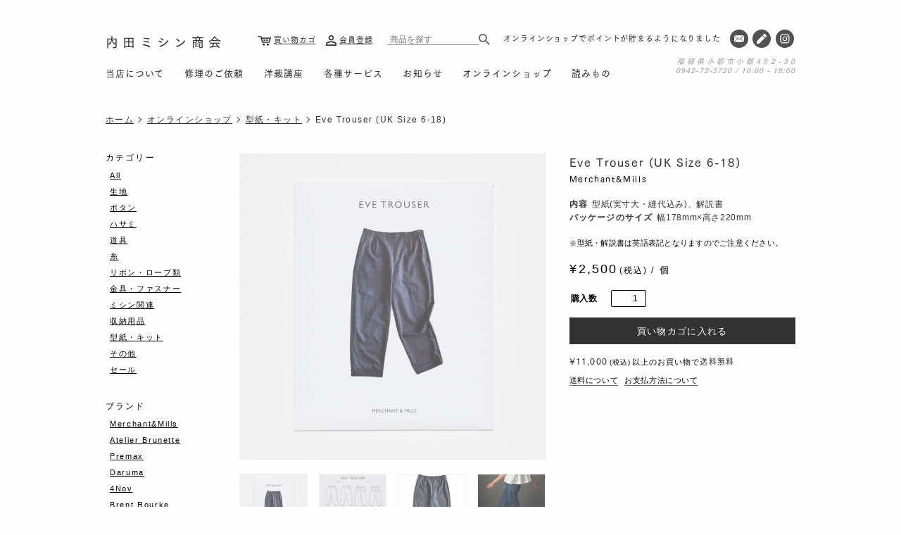

--- FILE ---
content_type: text/html; charset=UTF-8
request_url: https://uchidamishin.jp/onlineshop/3147/
body_size: 7265
content:
<!DOCTYPE html>
<html lang="ja">
<head prefix="og: http://ogp.me/ns#">
<meta charset="utf-8">
<meta http-equiv="X-UA-Compatible" content="IE=edge,chrome=1">
<link rel="shortcut icon" href="https://uchidamishin.jp/wp/wp-content/themes/uchidamishin/images/favicon/favicon.ico">
<link rel="apple-touch-icon" href="https://uchidamishin.jp/wp/wp-content/themes/uchidamishin/images/favicon/apple-touch-icon.png">
<link rel="icon" type="image/png" href="https://uchidamishin.jp/wp/wp-content/themes/uchidamishin/images/favicon/android-chrome-192x192.png">

<meta name="viewport" content="width=1080, user-scalable=yes">
<link rel="stylesheet" id="bundle-style-css" href="https://uchidamishin.jp/wp/wp-content/themes/uchidamishin/css_pc/style.css?ver=3.2.9" type="text/css" media="all">



      



    <title>Eve Trouser (UK Size 6-18) | Merchant&Mills | 内田ミシン商会</title>
    <meta name="description" content="クロップド丈のテーパード・パンツの型紙です。サイド・ファスナー付きでウェストにフィットするデザイン。サイドとバックにポケットがあります。オプションで裾部分にロール・アップと、ウエスト部分にダーツまたはプリーツを入れる事ができます。季節やコーディネイトに応じて使用する生地やオプションを変える事で、印象の異なるパンツを制作いただけます。実寸大・縫代込みの型紙ですので、型紙のライン通りにカットすれば、そのまま生地に当ててお使いいただけます。解説書に特に記載の無い箇所以外は、1.5cmの縫代で縫っていただければ作る事ができるようになっています。">
  <meta property="og:url" content="httpsuchidamishin.jp/onlineshop/3147/" />
  <meta property="og:type" content="product" />
  <meta property="og:description" content="クロップド丈のテーパード・パンツの型紙です。サイド・ファスナー付きでウェストにフィットするデザイン。サイドとバックにポケットがあります。オプションで裾部分にロール・アップと、ウエスト部分にダーツまたはプリーツを入れる事ができます。季節やコーディネイトに応じて使用する生地やオプションを変える事で、印象の異なるパンツを制作いただけます。実寸大・縫代込みの型紙ですので、型紙のライン通りにカットすれば、そのまま生地に当ててお使いいただけます。解説書に特に記載の無い箇所以外は、1.5cmの縫代で縫っていただければ作る事ができるようになっています。" />
  <meta property="og:site_name" content="内田ミシン商会" />
  <meta property="og:image" content="https://uchidamishin.jp/wp/wp-content/uploads/2022/02/merchantandmills_patterns-7-1200x630.jpg" />
  <!-- <meta property="og:image:width" content="">
  <meta property="og:image:height" content=""> -->
  <meta property="og:image:width" content="1200">
  <meta property="og:image:height" content="630">
  <meta property="fb:app_id" content="988156478680735">
  <meta property="twitter:card" content="summary_large_image">
  <meta property="twitter:site" content="@uchidamishin">
  <meta property="twitter:domain" content="uchidamishin.jp">
  <meta property="twitter:description" content="クロップド丈のテーパード・パンツの型紙です。サイド・ファスナー付きでウェストにフィットするデザイン。サイドとバックにポケットがあります。オプションで裾部分にロール・アップと、ウエスト部分にダーツまたはプリーツを入れる事ができます。季節やコーディネイトに応じて使用する生地やオプションを変える事で、印象の異なるパンツを制作いただけます。実寸大・縫代込みの型紙ですので、型紙のライン通りにカットすれば、そのまま生地に当ててお使いいただけます。解説書に特に記載の無い箇所以外は、1.5cmの縫代で縫っていただければ作る事ができるようになっています。">
  <meta property="twitter:image" content="https://uchidamishin.jp/wp/wp-content/uploads/2022/02/merchantandmills_patterns-7-1200x630.jpg">

    <link rel="canonical" href="https://uchidamishin.jp/onlineshop/3147/">    
  
  
  <script type="application/ld+json">{"@context":"http:\/\/schema.org","@graph":[{"@type":"LocalBusiness","@id":"https:\/\/uchidamishin.jp\/#localbusiness","name":"内田ミシン商会","description":"内田ミシン商会は福岡県小郡市のミシン専門店です。ミシンとソーイングに関する商品の販売、ミシンの修理・メンテナンス、洋裁教室の運営を行なっております。オンラインショップ、読みものもご覧ください。","telephone":"0942-72-3720","address":{"@type":"PostalAddress","postalCode":"838-0141","addressRegion":"福岡県","addressLocality":"小郡市","streetAddress":"小郡452-30"},"geo":{"@type":"GeoCoordinates","latitude":33.399927845152205918566323816776275634765625,"longitude":130.559104330686750472523272037506103515625},"logo":"https:\/\/uchidamishin.jp\/wp\/wp-content\/themes\/uchidamishin\/images\/img_uchidamishin_logo.svg","brand":"内田ミシン商会","alternateName":"有限会社内田ミシン商会","url":"https:\/\/uchidamishin.jp\/","sameAs":"https:\/\/www.instagram.com\/uchidamishin_fukuoka\/","openingHoursSpecification":[{"@type":"OpeningHoursSpecification","dayOfWeek":["Monday","Tuesday","Wednesday","Thursday","Friday","Saturday"],"opens":"10:00","closes":"18:00"}]},{"@type":"WebSite","@id":"https:\/\/uchidamishin.jp\/#website","url":"https:\/\/uchidamishin.jp\/","inLanguage":"jp","isPartOf":{"@id":"https:\/\/uchidamishin.jp\/#website"},"publisher":{"@type":"LocalBusiness","@id":"https:\/\/uchidamishin.jp\/#localbusiness","name":"内田ミシン商会","logo":{"@type":"ImageObject","url":"https:\/\/uchidamishin.jp\/wp\/wp-content\/themes\/uchidamishin\/images\/img_uchidamishin_logo.svg"},"copyrightYear":"2022-01-22T00:00:00+00:00"}},{"@type":"WebPage","@id":"https:\/\/uchidamishin.jp\/onlineshop\/3147\/#webpage","url":"https:\/\/uchidamishin.jp\/onlineshop\/3147\/","inLanguage":"ja","name":"Eve Trouser (UK Size 6-18) | 内田ミシン商会","isPartOf":{"@id":"https:\/\/uchidamishin.jp\/#website"},"breadcrumb":{"@id":"https:\/\/uchidamishin.jp\/onlineshop\/3147\/#breadcrumblist"},"description":"クロップド丈のテーパード・パンツの型紙です。\nサイド・ファスナー付きでウェストにフィットするデザイン。サイドとバックにポケットがあります。\nオプションで裾部分にロール・アップと、ウエスト部分にダーツまたはプリーツを入れる事ができます。\n季節やコーディネイトに応じて使用する生地やオプションを変える事で、印象の異なるパンツを制作いただけます。\n実寸大・縫代込みの型紙ですので、型紙のライン通りにカットすれば、そのまま生地に当ててお使いいただけます。\n解説書に特に記載の無い箇所以外は、1.5cmの縫代で縫っていただければ作る事ができるようになっています。\n"},{"@type":"BreadcrumbList","@id":"https:\/\/uchidamishin.jp\/onlineshop\/3147\/#breadcrumblist","itemListElement":[{"@type":"ListItem","position":1,"item":{"@type":"WebPage","@id":"https:\/\/uchidamishin.jp\/","url":"https:\/\/uchidamishin.jp\/","name":"Home"}},{"@type":"ListItem","position":2,"item":{"@type":"WebPage","@id":"https:\/\/uchidamishin.jp\/onlineshop\/","url":"https:\/\/uchidamishin.jp\/onlineshop\/","name":"オンラインショップ"}},{"@type":"ListItem","position":3,"item":{"@type":"WebPage","@id":"https:\/\/uchidamishin.jp\/onlineshop\/3147\/","url":"https:\/\/uchidamishin.jp\/onlineshop\/3147\/","name":"Eve Trouser (UK Size 6-18)"}}]},{"@type":"Product","@id":"https:\/\/uchidamishin.jp\/onlineshop\/3147\/#product","isPartOf":{"@id":"https:\/\/uchidamishin.jp\/onlineshop\/3147\/#webpage"},"name":"Eve Trouser (UK Size 6-18)","description":"クロップド丈のテーパード・パンツの型紙です。\nサイド・ファスナー付きでウェストにフィットするデザイン。サイドとバックにポケットがあります。\nオプションで裾部分にロール・アップと、ウエスト部分にダーツまたはプリーツを入れる事ができます。\n季節やコーディネイトに応じて使用する生地やオプションを変える事で、印象の異なるパンツを制作いただけます。\n実寸大・縫代込みの型紙ですので、型紙のライン通りにカットすれば、そのまま生地に当ててお使いいただけます。\n解説書に特に記載の無い箇所以外は、1.5cmの縫代で縫っていただければ作る事ができるようになっています。\n","image":["https:\/\/uchidamishin.jp\/wp\/wp-content\/uploads\/2022\/02\/merchantandmills_patterns-7.jpg"],"brand":{"@type":"Brand","name":"Merchant&Mills"},"offers":{"@type":"Offer","priceCurrency":"JPY","price":2500.3000000000001818989403545856475830078125,"priceValidUntil":"2022-02-24T15:29:58+00:00","availability":"InStock","url":"https:\/\/uchidamishin.jp\/onlineshop\/3147\/"}}]}</script>
  


<meta property="og:email" content="info@uchdiamishin.jp" />
<meta property="og:phone_number" content="0942723720" />
<meta property="og:fax_number" content="0942721035" />
<meta property="og:latitude" content="33.399892017332334" />
<meta property="og:longitude" content="130.5590614153434" />

<script async src="https://www.googletagmanager.com/gtag/js?id=G-GWPCFKCK7W"></script>
<script>
  window.dataLayer = window.dataLayer || [];
  function gtag(){dataLayer.push(arguments);}
  gtag('js', new Date());

  gtag('config', 'G-GWPCFKCK7W');
</script>
<link rel='dns-prefetch' href='//s.w.org' />
<link rel='stylesheet' id='wp-block-library-css'  href='https://uchidamishin.jp/wp/wp-includes/css/dist/block-library/style.min.css?ver=5.8.12' type='text/css' media='all' />
<link rel='stylesheet' id='slick-css'  href='https://uchidamishin.jp/wp/wp-content/themes/uchidamishin/css/slick.css?ver=5.8.12' type='text/css' media='all' />
<script type='text/javascript' src='https://uchidamishin.jp/wp/wp-content/themes/uchidamishin/js/jquery-3.6.0.min.js?ver=5.8.12' id='jQuery-js'></script>
<script type='text/javascript' src='https://uchidamishin.jp/wp/wp-content/themes/uchidamishin/js/slick.min.js?ver=5.8.12' id='slick-js'></script>
<script type='text/javascript' src='https://uchidamishin.jp/wp/wp-content/themes/uchidamishin/js/common.js?ver=19700101-120000' id='main-script-js'></script>
<script type='text/javascript' src='https://uchidamishin.jp/wp/wp-content/themes/uchidamishin/js/pc.js?ver=5.8.12' id='pc-script-js'></script>
<link rel="https://api.w.org/" href="https://uchidamishin.jp/wp-json/" /><link rel="alternate" type="application/json+oembed" href="https://uchidamishin.jp/wp-json/oembed/1.0/embed?url=https%3A%2F%2Fuchidamishin.jp%2Fonlineshop%2F3147%2F" />
<link rel="alternate" type="text/xml+oembed" href="https://uchidamishin.jp/wp-json/oembed/1.0/embed?url=https%3A%2F%2Fuchidamishin.jp%2Fonlineshop%2F3147%2F&#038;format=xml" />
<style type="text/css">.broken_link, a.broken_link {
	text-decoration: line-through;
}</style>
<script src="https://webfont.fontplus.jp/accessor/script/fontplus.js?YoCukEfG4V4%3D&box=f1wIH6u4m5w%3D&aa=1&ab=2"></script>

</head>


<body id="onlineshop" class="single">
	<header class="header">
		<div class="header-inner">
			<div class="header-logo">
								<a href="/">内田ミシン商会</a>
							</div>
			

						
			<div 
						class="header-menu">

								

				<nav class="header-gNav">
					<ul>
						<li><a href="https://uchidamishin.jp/about">当店について</a></li>
						<li><a href="https://uchidamishin.jp/repair">修理のご依頼</a></li>
						<li><a href="https://uchidamishin.jp/classes">洋裁講座</a></li>
						<li><a href="https://uchidamishin.jp/service">各種サービス</a></li>
						<li><a href="https://uchidamishin.jp/news">お知らせ</a></li>
						<li><a href="https://uchidamishin.jp/onlineshop">オンラインショップ</a></li>
						<li><a href="https://uchidamishin.jp/articles">読みもの</a></li>
					</ul>
				</nav>

				<div class="header-contact">
					<ul>
						<li><a href="https://uchidamishin.jp/contact"><img src="https://uchidamishin.jp/wp/wp-content/themes/uchidamishin/images/icon_mail.svg"></a></li>
						<li><a href="https://uchidamishin.jp/blog"><img src="https://uchidamishin.jp/wp/wp-content/themes/uchidamishin/images/icon_pen.svg"></a></li>
						<li><a href="https://www.instagram.com/uchidamishinshokai/" target="_blank"><img src="https://uchidamishin.jp/wp/wp-content/themes/uchidamishin/images/icon_insta.svg"></a></li>
					</ul>
				</div>

				<div class="header-itemSearch">
					<form method="get" action="https://uchidamishin.jp/" >
					  <input type="search" name="keyword" placeholder="商品を探す">
					  <input type="hidden" name="s" value="">
					  <input type="submit" name="submit" value="">
					</form>
				</div>
				

				<div class="header-subMenu">
					<ul>
						<li><a href="https://uchidamishin.shop-pro.jp/cart/#/checkout">買い物カゴ</a></li>
						<li><a href="https://members.shop-pro.jp/?mode=members_regi&shop_id=PA01461631" target="_blank">会員登録</a></li>
					</ul>
				</div>


				
				<div class="header-news">

					<ul class="header-news__inner">
					
											    <li><a href="https://uchidamishin.jp/onlineshop/">オンラインショップでポイントが貯まるようになりました</a></li>
					
											</ul>
				</div>

				<div class="header-address">
					<span class="header-address__line1">福岡県小郡市小郡452-30</span>
					<span class="header-address__line2">0942-72-3720 / 10:00 - 18:00</span>
				</div>
				
				
				
			</div>
		</div>
	</header>
	<!-- header --><div class="content">
	<div class="content-header">
		
<ul class="content-header__breadcrumb breadcrumb">
	<li><a href="/">ホーム</a></li>


	
 	
	<li><a href="https://uchidamishin.jp/onlineshop/">オンラインショップ</a></li>
	<li><a href="https://uchidamishin.jp/onlineshop/category/kit/">型紙・キット</a></li>
	<li>Eve Trouser (UK Size 6-18)</li>

	

</ul>	</div>
	<div class="content-main">
			<div class="product-wrapper">
			<div class="product-header">
				<div class="product-header__inner">
					<div class="product-header__ttlCont">
						<h1 class="product-header__ttl">Eve Trouser (UK Size 6-18)</h1>

												<p class="product-header__maker"><a href="https://uchidamishin.jp/onlineshop/maker/merchantandmills/">Merchant&Mills</a></p>
						
					</div>
					<dl class="product-header__data">

						
						<dt>内容</dt>
						<dd><p>型紙(実寸大・縫代込み)、解説書</p>
</dd>

						
						<dt>パッケージのサイズ</dt>
						<dd><p>幅178mm×高さ220mm</p>
</dd>

												
					</dl>


					
										<div class="product-header__subInfo">
						
						<em>型紙・解説書は英語表記となりますのでご注意ください。</em>

																	</div>
					

										
					
						<div class="product-header__price">
							<div class="price">
								<span class="num">2,500								</span><span class="tax">(税込)</span>
							</div>
							<div class="unit">個</div>
						</div>

					
					

					<div class="item-cart product-header__cart">
<script type='text/javascript' src='https://uchidamishin.shop-pro.jp/?mode=cartjs&pid=166870150&style=standard&name=n&img=n&expl=n&stock=n&price=n&optview=n&inq=n&sk=n' charset='euc-jp'></script>
</div>					
					<div class="product-header__free"><strong class="price">¥11,000</strong><span>(税込)</span>以上のお買い物で<strong class="free">送料無料</strong></div>

					<ul class="product-header__guide">
						<li><a href="https://uchidamishin.jp/guide#shippingCost">送料について</a></li>
						<li><a href="https://uchidamishin.jp/guide#pay">お支払方法について</a></li>
						<!-- <li><a href="https://uchidamishin.jp/guide#realShop">店頭受取サービスのご案内</a></li> -->
					</ul>

					<!--  -->
				</div>
			</div>
			<!-- product-header -->

			<div class="product-img">
				<figure class="product-img__main">
					<img src="https://uchidamishin.jp/wp/wp-content/uploads/2022/02/merchantandmills_patterns-7-700x700.jpg"
				     srcset="https://uchidamishin.jp/wp/wp-content/uploads/2022/02/merchantandmills_patterns-7-1400x1400.jpg 2x"
				     alt="Eve Trouser (UK Size 6-18)">
			 	</figure>

			    
				<ul class="product-img__grid">
					<li class="js-is-selected">
						<img src="https://uchidamishin.jp/wp/wp-content/uploads/2022/02/merchantandmills_patterns-7-700x700.jpg"
					     srcset="https://uchidamishin.jp/wp/wp-content/uploads/2022/02/merchantandmills_patterns-7-1400x1400.jpg 2x"
					     alt="Eve Trouser (UK Size 6-18)" class="js-is-selected">
					</li>
				
				
					<li><img src="https://uchidamishin.jp/wp/wp-content/uploads/2022/02/merchantandmills_patterns-8.jpg"
			     srcset="https://uchidamishin.jp/wp/wp-content/uploads/2022/02/merchantandmills_patterns-8-1400x1400.jpg 2x"
			     alt="Eve Trouser (UK Size 6-18)"></li>

			     
					<li><img src="https://uchidamishin.jp/wp/wp-content/uploads/2022/02/pattern_sample_img-17.jpg"
			     srcset="https://uchidamishin.jp/wp/wp-content/uploads/2022/02/pattern_sample_img-17.jpg 2x"
			     alt="Eve Trouser (UK Size 6-18)"></li>

			     
					<li><img src="https://uchidamishin.jp/wp/wp-content/uploads/2022/02/pattern_sample_img-8.jpg"
			     srcset="https://uchidamishin.jp/wp/wp-content/uploads/2022/02/pattern_sample_img-8.jpg 2x"
			     alt="Eve Trouser (UK Size 6-18)"></li>

			     
					<li><img src="https://uchidamishin.jp/wp/wp-content/uploads/2022/02/pattern_sample_img-9.jpg"
			     srcset="https://uchidamishin.jp/wp/wp-content/uploads/2022/02/pattern_sample_img-9-1400x1400.jpg 2x"
			     alt="Eve Trouser (UK Size 6-18)"></li>

			     
					<li><img src="https://uchidamishin.jp/wp/wp-content/uploads/2022/02/pattern_sample-3.jpg"
			     srcset="https://uchidamishin.jp/wp/wp-content/uploads/2022/02/pattern_sample-3.jpg 2x"
			     alt="Eve Trouser (UK Size 6-18)"></li>

			     
					<li><img src="https://uchidamishin.jp/wp/wp-content/uploads/2022/02/pattern_sample-2.jpg"
			     srcset="https://uchidamishin.jp/wp/wp-content/uploads/2022/02/pattern_sample-2.jpg 2x"
			     alt="Eve Trouser (UK Size 6-18)"></li>

			     
					<li><img src="https://uchidamishin.jp/wp/wp-content/uploads/2022/02/pattern_sample.jpg"
			     srcset="https://uchidamishin.jp/wp/wp-content/uploads/2022/02/pattern_sample.jpg 2x"
			     alt="Eve Trouser (UK Size 6-18)"></li>

			     				</ul>
							</div>
			<!-- product-img -->

			<div class="product-body">
				<div class="product-body__inner">

					<div class="product-body__lead">
						<p>クロップド丈のテーパード・パンツの型紙です。</p>
<p>サイド・ファスナー付きでウェストにフィットするデザイン。サイドとバックにポケットがあります。<br />
オプションで裾部分にロール・アップと、ウエスト部分にダーツまたはプリーツを入れる事ができます。</p>
<p>季節やコーディネイトに応じて使用する生地やオプションを変える事で、印象の異なるパンツを制作いただけます。</p>
<p>実寸大・縫代込みの型紙ですので、型紙のライン通りにカットすれば、そのまま生地に当ててお使いいただけます。<br />
解説書に特に記載の無い箇所以外は、1.5cmの縫代で縫っていただければ作る事ができるようになっています。</p>
					</div>

					
					<section class="product-body__sec">

													<h2 class="product-body__ttl">寸法表記 (6~18size)</h2>
						
													<div class="product-body__txt">
								<p><span style="text-decoration: underline;">仕上がり寸法</span><br />
<strong>ウェスト</strong>：68.75cm(6) / 72.75cm(8)  / 76.75cm(10) / 81.75cm(12) / 86.75cm(14) / 91.75cm(16) / 96.75cm(18)<br />
<strong>ヒップ</strong>：97.5cm(6) / 101.5cm(8)  / 103.5cm(10) / 108.25cm(12) / 113cm(14) / 117.75cm(16) / 122.5cm(18)<br />
<strong>股下</strong>：68.5cm(6) / 70.25cm(8)  / 72cm(10) / 74cm(12) / 76cm(14) / 78cm(16) / 80cm(18)</p>
<p><span style="text-decoration: underline;">ヌード寸法<br />
</span><strong>ウェスト</strong>：61cm(6) / 65cm(8)  / 69cm(10) / 74cm(12) / 79cm(14) / 84cm(16) / 89cm(18)<br />
<strong>ヒップ</strong>：86cm(6) / 90cm(8)  / 94cm(10) / 99cm(12) / 104cm(14) / 109cm(16) / 114cm(18)</p>
							</div>
						
						

						
					</section>
					
					<section class="product-body__sec">

													<h2 class="product-body__ttl">必要な生地の長さ(6~18size)</h2>
						
													<div class="product-body__txt">
								<p><strong><span style="text-decoration: underline;">クロップド有り</span><br />
110cm巾：</strong>2.35M(6~8)  / 2.35M(10~14) / 2.45M(16~18)<br />
<strong>120cm巾：</strong>2M(6~8)  / 2.35M(10~14) / 2.45M(16~18)<br />
<strong>140cm巾(一方裁ち<sup>※1</sup>)：</strong>1.35M(6~8)  / 1.9M(10~14) / 2.15M(16~18)<br />
<strong>140cm巾(差し込み裁ち<sup>※2</sup>)：</strong>1.35M(6~8)  / 1.7M(10~14) / 2.15M(16~18)<br />
<strong>150cm巾(一方裁ち)：</strong>1.35M(6~8)  / 1.6M(10~14) / 2.15M(16~18)<br />
<strong>150cm巾(差し込み断ち)：</strong>1.35M(6~8)  / 1.45M(10~14) / 1.8M(16~18)</p>
<p><strong><span style="text-decoration: underline;">クロップド無し</span><br />
110cm巾：</strong>2.2M(6~8)  / 2.25M(10~14) / 2.3M(16~18)<br />
<strong>120cm巾：</strong>1.95M(6~8)  / 2.25M(10~14) / 2.3M(16~18)<br />
<strong>140cm巾(一方裁ち)：</strong>1.35M(6~8)  / 1.8M(10~14) / 2.1M(16~18)<br />
<strong>140cm巾(差し込み裁ち)：</strong>1.35M(6~8)  / 1.7M(10~14) / 2.1M(16~18)<br />
<strong>150cm巾(一方裁ち)：</strong>1.35M(6~8)  / 1.7M(10~14) / 2.1M(16~18)<br />
<strong>150cm巾(差し込み裁ち)：</strong>1.35M(6~8)  / 1.45M(10~14) / 1.8M(16~18)</p>
<p>※1：柄物や起毛性があるような方向性のある生地を裁断する場合。<br />
※2：無地などの方向性の無い生地を裁断する場合。</p>
<p><strong>・上記の他に、接着芯が10cm必要となります。(サイズに関わらず)</strong></p>
							</div>
						
						

						
					</section>
					
					<section class="product-body__sec">

													<h2 class="product-body__ttl">型紙以外に必要なもの</h2>
						
													<div class="product-body__txt">
								<p>・接着芯×10cm (6~18size)<br />
・18cmのファスナー × 1個<br />
・18mmのボタン × 1個</p>
							</div>
						
						

						
					</section>
					
					<section class="product-body__sec">

						
													<div class="product-body__txt">
								<p><em>▼以下は商品内容のイメージです。</em></p>
							</div>
						
						
														
																	<div class="product-body__img">
																																						<figure>
											<img src="https://uchidamishin.jp/wp/wp-content/uploads/2022/01/merchantandmills_pattern_image-700x700.jpg"srcset="https://uchidamishin.jp/wp/wp-content/uploads/2022/01/merchantandmills_pattern_image-1400x1400.jpg 2x"alt="">
																						<figcaption><p>英語の解説書がセットになっています。</p>
</figcaption>
																					</figure>
																											</div>
								
																				
						

						
					</section>
					
					<section class="product-body__sec">

						
						
						
														
																	<div class="product-body__img product-body__img--col2">
																												
										<figure>
											<img src="https://uchidamishin.jp/wp/wp-content/uploads/2022/01/merchantandmills_pattern_image-2-700x700.jpg"srcset="https://uchidamishin.jp/wp/wp-content/uploads/2022/01/merchantandmills_pattern_image-2-1400x1400.jpg 2x"alt="">
																						<figcaption><p>縫代込みとなります。</p>
</figcaption>
																					</figure>

																			
										<figure>
											<img src="https://uchidamishin.jp/wp/wp-content/uploads/2022/01/merchantandmills_pattern_image-3-700x700.jpg"srcset="https://uchidamishin.jp/wp/wp-content/uploads/2022/01/merchantandmills_pattern_image-3-1400x1400.jpg 2x"alt="">
																						<figcaption><p>実寸大ですので切り出してそのままご使用いただけます。</p>
</figcaption>
																					</figure>

																											</div>
								
																				
						

						
					</section>
					
					<section class="product-body__sec">

						
						
						
														
																	<div class="product-body__img product-body__img--col2">
																												
										<figure>
											<img src="https://uchidamishin.jp/wp/wp-content/uploads/2022/01/merchantandmills_pattern_image-4-700x700.jpg"srcset="https://uchidamishin.jp/wp/wp-content/uploads/2022/01/merchantandmills_pattern_image-4-1400x1400.jpg 2x"alt="">
																						<figcaption><p>生地幅ごとにパターンの差し込み方が記載されています。</p>
</figcaption>
																					</figure>

																			
										<figure>
											<img src="https://uchidamishin.jp/wp/wp-content/uploads/2022/01/merchantandmills_pattern_image-5-700x700.jpg"srcset="https://uchidamishin.jp/wp/wp-content/uploads/2022/01/merchantandmills_pattern_image-5-1400x1400.jpg 2x"alt="">
																						<figcaption><p>英語表記・図解付きで工程が説明されています。</p>
</figcaption>
																					</figure>

																											</div>
								
																				
						

						
					</section>
					
				</div>
			</div>
			
			
			<div class="product-footer">

				
				<div class="product-note">

					
					<div class="product-note__inner">
						<h4>型紙・解説書の表記について</h4>
						<p>型紙・解説書は英語表記となりますのでご注意ください。</p>
					</div>

					
				</div>

				

				


				

				<!-- <div class="product-share">
					<p>この商品をシェアする</p>
					<ul>
						<li><a href="https://www.facebook.com/sharer/sharer.php?u=https://uchidamishin.jp/onlineshop/3147/" rel="nofollow" target="_blank" ><img src="https://uchidamishin.jp/wp/wp-content/themes/uchidamishin/images/icon_facebook_circle.svg"></a></li>
						<li><a href="http://twitter.com/share?text=Eve+Trouser+%28UK+Size+6-18%29&url=https://uchidamishin.jp/onlineshop/3147/" rel="nofollow" target="_blank"><img src="https://uchidamishin.jp/wp/wp-content/themes/uchidamishin/images/icon_twitter_circle.svg"></a></li>
					</ul>
				</div> -->
				

			</div>
			

		</div>
		


		<!-- product-related -->
	

		
	</div>
	<!-- content-main -->

	
	<div class="content-side">
	<div class="arc">
		<div class="arc-inner arc-inner--cat">
			<dl>
				<dt>カテゴリー</dt>
				<dd><a href="https://uchidamishin.jp/onlineshop">All</a></dd>
								<dd>
					<a href="https://uchidamishin.jp/onlineshop/category/cloth/">生地</a>
				</dd>
								<dd>
					<a href="https://uchidamishin.jp/onlineshop/category/button/">ボタン</a>
				</dd>
								<dd>
					<a href="https://uchidamishin.jp/onlineshop/category/scissors/">ハサミ</a>
				</dd>
								<dd>
					<a href="https://uchidamishin.jp/onlineshop/category/notion/">道具</a>
				</dd>
								<dd>
					<a href="https://uchidamishin.jp/onlineshop/category/thread/">糸</a>
				</dd>
								<dd>
					<a href="https://uchidamishin.jp/onlineshop/category/ribbon/">リボン・ロープ類</a>
				</dd>
								<dd>
					<a href="https://uchidamishin.jp/onlineshop/category/hardware/">金具・ファスナー</a>
				</dd>
								<dd>
					<a href="https://uchidamishin.jp/onlineshop/category/machine/">ミシン関連</a>
				</dd>
								<dd>
					<a href="https://uchidamishin.jp/onlineshop/category/storage/">収納用品</a>
				</dd>
								<dd>
					<a href="https://uchidamishin.jp/onlineshop/category/kit/">型紙・キット</a>
				</dd>
								<dd>
					<a href="https://uchidamishin.jp/onlineshop/category/others/">その他</a>
				</dd>
								<dd>
					<a href="https://uchidamishin.jp/onlineshop/category/sale/">セール</a>
				</dd>
							</dl>
		</div>
		<!-- arc-inner -->
		<div class="arc-inner arc-inner--brand">
			<dl>
				<dt>ブランド</dt>
								<dd>
					<a href="https://uchidamishin.jp/onlineshop/maker/merchantandmills/">Merchant&amp;Mills</a>
				</dd>
								<dd>
					<a href="https://uchidamishin.jp/onlineshop/maker/atelier-brunette/">Atelier Brunette</a>
				</dd>
								<dd>
					<a href="https://uchidamishin.jp/onlineshop/maker/premax/">Premax</a>
				</dd>
								<dd>
					<a href="https://uchidamishin.jp/onlineshop/maker/daruma/">Daruma</a>
				</dd>
								<dd>
					<a href="https://uchidamishin.jp/onlineshop/maker/4nov/">4Nov</a>
				</dd>
								<dd>
					<a href="https://uchidamishin.jp/onlineshop/maker/brent-rourke/">Brent Rourke</a>
				</dd>
								<dd>
					<a href="https://uchidamishin.jp/onlineshop/maker/clover/">Clover</a>
				</dd>
								<dd>
					<a href="https://uchidamishin.jp/onlineshop/maker/fujix/">Fujix</a>
				</dd>
								<dd>
					<a href="https://uchidamishin.jp/onlineshop/maker/juki/">JUKI</a>
				</dd>
								<dd>
					<a href="https://uchidamishin.jp/onlineshop/maker/organ-needles/">Organ Needles</a>
				</dd>
								<dd>
					<a href="https://uchidamishin.jp/onlineshop/maker/uchidamishinshokai/">Uchidamishinshokai</a>
				</dd>
								<dd>
					<a href="https://uchidamishin.jp/onlineshop/maker/others/">その他</a>
				</dd>
							</dl>
		</div>
	</div>
</div>
<!-- content-side -->
	
</div>
<!-- content-->
		<footer class="footer">
			<div class="footer__inner">
				<div class="footer__terms">
					<ul>
						<li><a href="https://uchidamishin.jp/guide">ショッピングガイド</a></li>
						<li><a href="https://uchidamishin.jp/terms">特定商取引法に基づく表記</a></li>
						<li><a href="https://uchidamishin.jp/privacy">プライバシーポリシー</a></li>
					</ul>
				</div>
				<div class="footer__subMenu">
					<ul>
						<li><a href="https://uchidamishin.jp/contact">お問い合わせ</a></li>
						<li><a href="https://uchidamishin.jp/blog">ブログ/入荷情報</a></li>
						<li><a href="https://www.instagram.com/uchidamishinshokai/" target="_blank">Instagram</a></li>
					</ul>
				</div>
				<div class="footer__shopInfo">
					<span>内田ミシン商会</span>福岡県小郡市小郡452-30
				</div>
				<div class="footer__copyright">©︎Uchidamishin All Rights Reserved.</div>
				<span class="footer__topScroll"><span></span></span>
			</div>
		</footer>
		<!-- footer -->
		
</body>
</html>

<script type="text/javascript">
  $(function() {

    $('[name=option1],[name=option2]').change(function() {

        var price_set = null;
        
        var option1_val = $('[name=option1]').val();
        var option1_txt = $('[name=option1] option:selected').text();

        var option2_val = $('[name=option2]').val();
        var option2_txt = $('[name=option2] option:selected').text();

        var option_merged = option1_txt.concat(option2_txt);
        var option_price = Number(price_set[option_merged]*1.1);
        var option_price_rounded = Math.round(option_price);
        var option_price_string = option_price_rounded.toLocaleString();
        
        $('.product-header__price .num').text(option_price_string);


    });
});
</script>

--- FILE ---
content_type: text/css
request_url: https://uchidamishin.jp/wp/wp-content/themes/uchidamishin/css_pc/style.css?ver=3.2.9
body_size: 146914
content:
@charset 'UTF-8';
/* ==========================================================================

==========================================================================

	Foundation

	==========================================================================

========================================================================== */
/* 
	Variable

	--------------------------------------------------------------------------
	
------------------------------------------------------------ */
/* 
	Mixin

	--------------------------------------------------------------------------
	
------------------------------------------------------------ */
/* 
	Base

	--------------------------------------------------------------------------
	
------------------------------------------------------------ */
/*!
 * ress.css • v1.2.2
 * MIT License
 * github.com/filipelinhares/ress
 */
html
{
    overflow-y: scroll;

    -webkit-box-sizing: border-box;
            box-sizing: border-box;

    -webkit-text-size-adjust: 100%;
}

*,
:after,
:before
{
    -webkit-box-sizing: inherit;
            box-sizing: inherit;

    background-repeat: no-repeat;
}

:after,
:before
{
    vertical-align: inherit;
    text-decoration: inherit;
}

*
{
    margin: 0;
    padding: 0;
}

audio:not([controls])
{
    display: none;

    height: 0;
}

hr
{
    overflow: visible;
}

article,
aside,
details,
figcaption,
figure,
footer,
header,
main,
menu,
nav,
section,
summary
{
    display: block;
}

summary
{
    display: list-item;
}

small
{
    font-size: 80%;
}

[hidden],
template
{
    display: none;
}

abbr[title]
{
    text-decoration: none;

    border-bottom: 1px dotted;
}

a
{
    background-color: transparent;

    -webkit-text-decoration-skip: objects;
}

a:active,
a:hover
{
    outline-width: 0;
}

code,
kbd,
pre,
samp
{
    font-family: monospace,monospace;
}

b,
strong
{
    font-weight: bolder;
}

dfn
{
    font-style: italic;
}

mark
{
    color: #000;
    background-color: #ff0;
}

sub,
sup
{
    font-size: 75%;
    line-height: 0;

    position: relative;

    vertical-align: baseline;
}

sub
{
    bottom: -.25em;
}

sup
{
    top: -.5em;
}

input
{
    border-radius: 0;
}

[role=button],
[type=button],
[type=reset],
[type=submit],
button
{
    cursor: pointer;
}

[disabled]
{
    cursor: default;
}

[type=number]
{
    width: auto;
}

[type=search]
{
    -webkit-appearance: textfield;
}

[type=search]::-webkit-search-cancel-button,
[type=search]::-webkit-search-decoration
{
    -webkit-appearance: none;
}

textarea
{
    overflow: auto;

    resize: vertical;
}

button,
input,
optgroup,
select,
textarea
{
    font: inherit;
}

optgroup
{
    font-weight: 700;
}

button
{
    overflow: visible;
}

[type=button]::-moz-focus-inner,
[type=reset]::-moz-focus-inner,
[type=submit]::-moz-focus-inner,
button::-moz-focus-inner
{
    padding: 0;

    border-style: 0;
}

[type=button]::-moz-focus-inner,
[type=reset]::-moz-focus-inner,
[type=submit]::-moz-focus-inner,
button:-moz-focusring
{
    outline: 1px dotted ButtonText;
}

[type=reset],
[type=submit],
button,
html [type=button]
{
    -webkit-appearance: button;
}

button,
select
{
    text-transform: none;
}

button,
input,
select,
textarea
{
    color: inherit;
    border-style: none;
    background-color: transparent;
}

select
{
       -moz-appearance: none;
    -webkit-appearance: none;
}

select::-ms-expand
{
    display: none;
}

select::-ms-value
{
    color: currentColor;
}

legend
{
    display: table;

    max-width: 100%;

    white-space: normal;

    color: inherit;
    border: 0;
}

::-webkit-file-upload-button
{
    font: inherit;

    -webkit-appearance: button;
}

[type=search]
{
    outline-offset: -2px;

    -webkit-appearance: textfield;
}

img
{
    border-style: none;
}

progress
{
    vertical-align: baseline;
}

svg:not(:root)
{
    overflow: hidden;
}

audio,
canvas,
progress,
video
{
    display: inline-block;
}

@media screen
{
    [hidden~=screen]
    {
        display: inherit;
    }
    [hidden~=screen]:not(:active):not(:focus):not(:target)
    {
        position: absolute !important;

        clip: rect(0 0 0 0) !important;
    }
}

[aria-busy=true]
{
    cursor: progress;
}

[aria-controls]
{
    cursor: pointer;
}

[aria-disabled]
{
    cursor: default;
}

::-moz-selection
{
    color: #000;
    background-color: #b3d4fc;
    text-shadow: none;
}

::selection
{
    color: #000;
    background-color: #b3d4fc;
    text-shadow: none;
}

html
{
    font-size: 62.5%;

    margin: 0;
    padding: 0;
}

body
{
    font-family: '游ゴシック体', YuGothic, '游ゴシック Medium', 'Yu Gothic Medium', '游ゴシック', 'Yu Gothic', 'Hiragino Sans', 'ヒラギノ角ゴ ProN', 'Hiragino Kaku Gothic ProN', sans-serif;
    font-size: 1.6em;
    font-weight: 400;
    line-height: 1;

    width: 100%;
    margin: 0;
    padding: 0;

    letter-spacing: .04em;

    color: #000;
    background-color: #fefefe;
}

ul
{
    list-style: none;
}

.wrapper
{
    overflow: scroll;

    width: 100%;
    min-width: 1080px;
    max-width: 1080px;
    height: auto;
    margin: 0 auto;
    padding: 0 50px;
}

/* 
	Function

	--------------------------------------------------------------------------
	
------------------------------------------------------------ */
/* ==========================================================================

==========================================================================

	Object

	==========================================================================

========================================================================== */
/* 
	Component

	--------------------------------------------------------------------------
	
------------------------------------------------------------ */
.content
{
    width: 1080px;
    margin: 0 auto;
    padding: 0 50px;
}

.content::after
{
    display: block;
    clear: both;

    content: '';
}

.content-main
{
    position: relative;

    clear: both;

    width: 100%;
    min-height: 600px;
}

.content-main::after
{
    display: block;
    clear: both;

    content: '';
}

.content-header
{
    margin-bottom: 30px;
}

.content-header__inner
{
    width: 100%;
}

.content-header__ttl
{
    text-align: center;
}

.content-header__ttl h1,
.content-header__ttl h2
{
    font-size: 1.4rem;
    font-weight: 500;
    line-height: 1.8;

    display: inline-block;

    letter-spacing: .08em;
    letter-spacing: .17em;

    color: #333;
}

.content-header__ttl span
{
    font-size: .8rem;

    display: block;

    margin-top: 4px;

    text-align: center;
    letter-spacing: .15em;

    color: #333;
}

.content-header__ttl p
{
    font-size: 1.2rem;
    font-weight: 700;

    margin-bottom: 10px;

    letter-spacing: .06em;

    color: #666;
}

.content-header__sale
{
    font-size: 1.3rem;
    font-weight: 700;
    line-height: 1.5;

    width: 100%;
    margin-top: 24px;

    text-align: center;
    letter-spacing: .1em;

    color: #800;
}

.content-header__sale p:before
{
    font-size: .6rem;

    display: inline-block;

    margin-left: 2px;

    content: '※';

    color: #800;
}

.content-header__breadcrumb
{
    font-size: 1.4rem;

    width: 100%;
}

.content-header__breadcrumb + .content-header__ttl
{
    margin-top: 16px;
}

.content-header__productFilter
{
    margin-top: 30px;

    text-align: center;
}

.item-search
{
    position: relative;
}

.item-search__btn span
{
    font-size: 1.2rem;
    font-weight: normal;

    display: inline-block;

    padding-bottom: 3px;

    cursor: pointer;
    letter-spacing: .1em;

    border-bottom: solid 1px;
}

.modal
{
    position: absolute;
    top: 0;
    right: 0;

    visibility: hidden;

    width: 0;
    height: 0;

    -webkit-transition: .2s opacity;
            transition: .2s opacity;

    opacity: 0;
    background-color: #fefefe;
}

.modal.is-show
{
    z-index: 99;

    visibility: visible;

    width: 100%;
    height: 100%;
    padding-top: 30px;

    -webkit-transition: .2s opacity;
            transition: .2s opacity;

    opacity: 1;
}

.modal__inner
{
    position: relative;

    float: right;

    width: 790px;
    height: 100%;
}

.btn-close
{
    position: absolute;
    z-index: 9999;
    z-index: 997;
    top: 25px;
    right: 250px;

    width: 60px;
    height: 46px;
    margin: auto;
}

.btn-close > span
{
    font-size: 1.1rem;

    position: absolute;
    top: 0;
    right: 0;
    bottom: 3px;
    left: 0;

    display: block;

    margin-bottom: 10px;

    letter-spacing: .06em;
}

.btn-close:hover,
.btn-close:focus
{
    outline: 0;
}

.btn-close__line
{
    position: absolute;
    top: 0;
    right: 0;
    left: 0;

    width: 19px;
    height: 2px;
    margin: auto;

    -webkit-transition: inherit;
            transition: inherit;
    -webkit-transform: rotate(45deg);
        -ms-transform: rotate(45deg);
            transform: rotate(45deg);

    background-color: #111;
}

.btn-close__line .is-hidden
{
    position: absolute;

    overflow: hidden;

    width: 1px;
    height: 1px;
    margin: -1px;
    padding: 0;

    white-space: nowrap;

    border: 0;
}

.btn-close__line::after
{
    position: absolute;
    top: 0;

    display: block;

    width: 100%;
    height: 100%;

    content: '';
    -webkit-transition: inherit;
            transition: inherit;
    -webkit-transform: rotate(-90deg);
        -ms-transform: rotate(-90deg);
            transform: rotate(-90deg);

    background-color: inherit;
}

.search-form
{
    position: relative;

    width: 550px;
    padding: 50px;

    border: solid 1px #000;
    border-radius: 5px;
    background-color: #fefefe;
}

.search-form__btn
{
    font-size: 1.1rem;

    display: block;

    width: 180px;
    height: 28px;
    margin: 0 auto;
    margin-top: 60px;

    cursor: pointer;
    text-align: center;
    text-indent: 1em;
    letter-spacing: 1em;

    color: #fff;
    border: 2px solid;
    border: 1px solid #333;
    border-radius: 20px;
    background-color: #333;
}

.search-form dl
{
    margin-bottom: 40px;
}

.search-form dl dt
{
    font-size: 1.2rem;
    font-weight: bold;

    margin-bottom: 16px;

    text-align: left;
    letter-spacing: .1em;
}

.search-form dl dd
{
    display: -webkit-box;
    display: -ms-flexbox;
    display: flex;

    -webkit-user-select: none;
       -moz-user-select: none;
        -ms-user-select: none;
            user-select: none;

    -ms-flex-wrap: wrap;
        flex-wrap: wrap;
}

.search-form dl dd input[type=checkbox]
{
    display: none;
}

.search-form dl dd input[type='checkbox']:checked + label
{
    color: #fff;
    border: solid 1px #333;
    background-color: #333;
}

.search-form dl dd label
{
    font-size: 1.1rem;

    display: block;

    margin-right: 7px;
    margin-bottom: 7px;
    padding: 5px 10px;

    cursor: pointer;
    text-align: center;

    color: #333;
    border: 1px solid;
    border-radius: 20px;
}

.search-form dl dd label:last-of-type
{
    margin-right: 0;
}

.arc-inner
{
    margin-bottom: 40px;
}

.arc-inner dl dt
{
    font-size: 1.2rem;
    font-weight: normal;

    margin-bottom: 14px;

    letter-spacing: .18em;
}

.arc-inner dl dd
{
    font-size: 1.1rem;

    margin-bottom: 12px;
    margin-left: 6px;

    letter-spacing: .15em;
}

.arc-inner dl dd a
{
    text-decoration: underline;

    color: #000;
}

.arc-inner dl dd a:link,
.arc-inner dl dd a:hover,
.arc-inner dl dd a:active,
.arc-inner dl dd a:focus
{
    text-decoration: underline;

    color: #000;
}

.arc-inner--keywords dl dd
{
    display: inline-block;

    margin-left: 2px;

    color: #000;
}

.arc-inner--keywords dl dd::before
{
    font-size: 1rem;

    display: inline-block;

    margin-right: -6px;

    content: '#';

    color: #000;
}

.sec
{
    font-size: 1.3rem;
    font-weight: 500;
    line-height: 1.8;

    letter-spacing: .08em;

    color: #444;
}

.breadcrumb li
{
    font-size: 1.2rem;
    font-weight: normal;

    position: relative;

    display: inline-block;

    margin-right: 14px;
    margin-bottom: 8px;

    letter-spacing: .12em;

    color: #333;
}

.breadcrumb li a
{
            text-decoration: 'underline';

    color: #333;

    -webkit-text-decoration: 'underline';
}

.breadcrumb li a:link,
.breadcrumb li a:hover,
.breadcrumb li a:active,
.breadcrumb li a:focus
{
            text-decoration: 'underline';

    color: #333;

    -webkit-text-decoration: 'underline';
}

.breadcrumb li::after
{
    position: absolute;
    top: 50%;
    right: -10px;

    display: block;

    width: 6px;
    height: 6px;
    margin-top: -3px;

    content: '';
    -webkit-transform: rotate(45deg);
        -ms-transform: rotate(45deg);
            transform: rotate(45deg);

    border: 0;
    border-top: solid 1px #333;
    border-right: solid 1px #333;
}

.breadcrumb li:last-of-type::after
{
    width: 0;
    height: 0;

    content: '';

    border-top: none;
    border-right: none;
}

#service .service-sec__ttl,
#guide .pay__inner dl dt,
#guide .shippingCost__charge__sec h3,
#guide .delivery dl dt,
#guide .return dl dt,
#guide .brands dl dt
{
    font-family: 'TsukuGoPr5N-D', '游ゴシック体', YuGothic, '游ゴシック Medium', 'Yu Gothic Medium', '游ゴシック', 'Yu Gothic', 'Hiragino Sans', 'ヒラギノ角ゴ ProN', 'Hiragino Kaku Gothic ProN', sans-serif;
    font-size: 1.3rem;
    font-weight: 500;
    line-height: 1;
    line-height: 1;

    display: inline-block;

    margin-bottom: 8px;

    letter-spacing: .1em;

    color: #333;
    border-bottom: 1px solid #222;
}

#service .service-sec__ttl,
#guide .pay__inner dl dt,
#guide .shippingCost__charge__sec h3,
#guide .delivery dl dt,
#guide .return dl dt,
#guide .brands dl dt
{
    font-family: 'TsukuGoPr5N-D', '游ゴシック体', YuGothic, '游ゴシック Medium', 'Yu Gothic Medium', '游ゴシック', 'Yu Gothic', 'Hiragino Sans', 'ヒラギノ角ゴ ProN', 'Hiragino Kaku Gothic ProN', sans-serif;
    font-size: 1.3rem;
    font-weight: 500;
    line-height: 1;
    line-height: 1;

    display: inline-block;

    margin-bottom: 8px;

    letter-spacing: .1em;

    color: #333;
    border-bottom: 1px solid #222;
}

#classes.archive .cardList__inner,
#onlineshop.archive .product-thumbnail__inner,
#service .service-list
{
    display: -webkit-box;
    display: -ms-flexbox;
    display: flex;

    margin-bottom: -5%;

    -ms-flex-wrap: wrap;
        flex-wrap: wrap;
}

#classes.archive .cardList__item,
#onlineshop.archive .product-thumbnail__item,
#service .service-list__item
{
    width: 30%;
    margin-right: calc(10% / 2);
    margin-bottom: 5%;
}

#classes.archive .cardList__item:nth-of-type(3n),
#onlineshop.archive .product-thumbnail__item:nth-of-type(3n),
#service .service-list__item:nth-of-type(3n)
{
    margin-right: 0;
}

#index .product-list__inner,
#onlineshop .product-list__inner,
#search .product-list__inner,
.productList
{
    display: -webkit-box;
    display: -ms-flexbox;
    display: flex;

    margin-bottom: -3%;

    -ms-flex-wrap: wrap;
        flex-wrap: wrap;
}

#index .product-list__item,
#onlineshop .product-list__item,
#search .product-list__item,
.productList__item
{
    width: 22%;
    margin-right: calc(12% / 3);
    margin-bottom: 3%;
}

#index .product-list__item:nth-of-type(4n),
#onlineshop .product-list__item:nth-of-type(4n),
#search .product-list__item:nth-of-type(4n),
.productList__item:nth-of-type(4n)
{
    margin-right: 0;
}

.serch-list__ttl
{
    font-size: 1.7rem;
    font-weight: bold;

    margin-bottom: 18px;
    padding-bottom: 12px;

    letter-spacing: .1em;

    border-bottom: 4px double #777;
}

.serch-list__inner
{
    margin-bottom: 30px;
    padding-left: 2px;
}

.serch-list__inner dt
{
    font-size: 1.6rem;
    font-weight: bold;

    margin-bottom: 18px;

    letter-spacing: .1em;

    color: #333;
}

.serch-list__inner dd
{
    font-size: 1.4rem;

    position: relative;

    margin-bottom: 14px;
    margin-left: 10px;

    color: #333;
}

.serch-list__inner dd:last-of-type
{
    margin-bottom: 0;
}

.serch-list__inner dd a
{
            text-decoration: 'underline';

    color: #000;

    -webkit-text-decoration: 'underline';
}

.serch-list__inner dd a:link,
.serch-list__inner dd a:hover,
.serch-list__inner dd a:active,
.serch-list__inner dd a:focus
{
            text-decoration: 'underline';

    color: #000;

    -webkit-text-decoration: 'underline';
}

.search-result__mess
{
    font-size: 1.2rem;
}

.search-result--noData .search-result__mess small
{
    font-size: 1.2rem;
    font-weight: bold;

    display: block;

    margin-top: 14px;

    color: #444;
}

.search-result--noData .search-result__mess small:before
{
    display: inline-block;

    margin-right: 2px;

    content: '(';
}

.search-result--noData .search-result__mess small:after
{
    display: inline-block;

    margin-left: 2px;

    content: ')';
}

.pagenation
{
    margin-top: 80px;

    text-align: center;
}

.pagenation.content-header__pagenation
{
    margin-top: 0;
}

.pagenation__list
{
    display: -webkit-box;
    display: -ms-flexbox;
    display: flex;

    -webkit-box-align: center;
    -ms-flex-align: center;
    align-items: center;
}

.pagenation__item
{
    font-size: 1.6rem;

    margin-right: 8px;
}

.pagenation__item:last-of-type
{
    margin-right: 0;
}

.pagenation__item a
{
    padding: 4px;

            text-decoration: 'underline';

    color: #333;

    -webkit-text-decoration: 'underline';
}

.pagenation__item a:link,
.pagenation__item a:hover,
.pagenation__item a:active,
.pagenation__item a:focus
{
            text-decoration: 'underline';

    color: #333;

    -webkit-text-decoration: 'underline';
}

.pagenation__item--active
{
    font-size: 1.8rem;

    padding: 4px;
}

.const_mess
{
    font-size: 1.3rem;
    line-height: 1.8;

    text-align: center;

    color: #666;
}

.grecaptcha-badge
{
    visibility: hidden;
}

/* 
	Layout

	--------------------------------------------------------------------------
	
------------------------------------------------------------ */
/*
Theme Name: 内田ミシン商会
Author: Takahiro Uchida
Description: 内田ミシン商会のテーマ
*/
/* header
 ========================================================================== */
.header
{
    width: 1080px;
    margin: 0 auto;
}

.header-inner
{
    position: relative;

    padding: 50px 50px;
}

.header-logo
{
    z-index: 2;
}

.header-logo h1
{
    font-weight: 500;
    line-height: 0;

    display: inline-block !important;

    height: auto;
}

.header-logo a
{
    font-family: 'TsukuGoPr5N-D', '游ゴシック体', YuGothic, '游ゴシック Medium', 'Yu Gothic Medium', '游ゴシック', 'Yu Gothic', 'Hiragino Sans', 'ヒラギノ角ゴ ProN', 'Hiragino Kaku Gothic ProN', sans-serif;
    font-size: 1.8rem;
    font-weight: 500;
    line-height: 1;
    line-height: 1;

    text-decoration: none;
    letter-spacing: .1em;
    letter-spacing: .35em;

    color: #222;
    color: #333;
}

.header-menu
{
    margin-top: 26px;
}

.header-gNav ul li
{
    font-family: 'TsukuGoPr5N-D', '游ゴシック体', YuGothic, '游ゴシック Medium', 'Yu Gothic Medium', '游ゴシック', 'Yu Gothic', 'Hiragino Sans', 'ヒラギノ角ゴ ProN', 'Hiragino Kaku Gothic ProN', sans-serif;
    font-size: 1.3rem;

    display: inline-block;

    margin-right: 24px;

    letter-spacing: .08em;
}

.header-gNav ul li:last-of-type
{
    margin-right: 0;
}

.header-gNav ul li a
{
    text-decoration: none;

    color: #333;
}

.header-gNav ul li a:link,
.header-gNav ul li a:hover,
.header-gNav ul li a:active,
.header-gNav ul li a:focus
{
    text-decoration: none;

    color: #333;
}

.header-contact
{
    position: absolute;
    z-index: 2;
    top: 42px;
    right: 50px;

    opacity: .9;
}

.header-contact ul li
{
    display: inline-block;

    margin-right: 2px;
}

.header-contact ul li img
{
    display: block;

    width: 26px;
}

.header-itemSearch
{
    font-size: 12px;

    position: absolute;
    z-index: 2;
    top: 48px;
    left: 450px;
}

.header-itemSearch input[name='keyword']
{
    display: inline-block;

    width: 130px;
    padding: 0 4px;

    vertical-align: middle;

    border-bottom: solid 1px #999;
    outline: none;
}

.header-itemSearch input[name='submit']
{
    display: inline-block;

    width: 16px;
    height: 16px;

    cursor: pointer;
    -webkit-transform: translateX(-4px);
        -ms-transform: translateX(-4px);
            transform: translateX(-4px);
    vertical-align: middle;
    vertical-align: middle;

    opacity: .6;
    outline: none;
    background-image: url(../images/icon_search.svg);
    background-size: contain;

    -webkit-appearance: button;
}

.header-itemSearch input:-webkit-autofill
{
    -webkit-box-shadow: 0 0 0 1000px #fff inset;
            box-shadow: 0 0 0 1000px #fff inset;
}

.header-subMenu
{
    position: absolute;
    z-index: 2;
    top: 48px;
    left: 270px;
}

.header-subMenu ul li
{
    font-family: 'TsukuGoPr5N-D', '游ゴシック体', YuGothic, '游ゴシック Medium', 'Yu Gothic Medium', '游ゴシック', 'Yu Gothic', 'Hiragino Sans', 'ヒラギノ角ゴ ProN', 'Hiragino Kaku Gothic ProN', sans-serif;
    font-size: 1.1rem;

    display: inline-block;

    letter-spacing: .08em;
}

.header-subMenu ul li a
{
    text-decoration: underline;

    color: #333;
}

.header-subMenu ul li a:link,
.header-subMenu ul li a:hover,
.header-subMenu ul li a:active,
.header-subMenu ul li a:focus
{
    text-decoration: underline;

    color: #333;
}

.header-subMenu ul li:first-of-type
{
    margin-right: 14px;
}

.header-subMenu ul li:first-of-type::before
{
    display: inline-block;

    width: 19px;
    height: 19px;

    content: '';
    -webkit-transform: translate(-4px, 2px);
        -ms-transform: translate(-4px, 2px);
            transform: translate(-4px, 2px);
    vertical-align: middle;
    vertical-align: middle;

    opacity: .8;
    background-image: url(../images/icon_cart.svg);
    background-size: contain;
}

.header-subMenu ul li:last-of-type::after
{
    content: none;
}

.header-subMenu ul li:last-of-type::before
{
    display: inline-block;

    width: 15px;
    height: 15px;

    content: '';
    -webkit-transform: translate(-4px, -1px);
        -ms-transform: translate(-4px, -1px);
            transform: translate(-4px, -1px);
    vertical-align: middle;
    vertical-align: middle;

    opacity: .8;
    background-image: url(../images/icon_person.svg);
    background-size: contain;
}

.header-news
{
    position: absolute;
    z-index: 1;
    top: 45px;
    right: 155px;

    display: inline-block;

    width: 340px;
}

.header-news li
{
    line-height: 1;

    list-style: none;

    text-align: right;
}

.header-news li a
{
    font-family: 'TsukuGoPr5N-D', '游ゴシック体', YuGothic, '游ゴシック Medium', 'Yu Gothic Medium', '游ゴシック', 'Yu Gothic', 'Hiragino Sans', 'ヒラギノ角ゴ ProN', 'Hiragino Kaku Gothic ProN', sans-serif;
    font-size: 1.1rem;
    line-height: 1;

    text-decoration: none;
    letter-spacing: .08em;

    color: #555;
    color: #333;
}

.header-news li a:link,
.header-news li a:hover,
.header-news li a:active,
.header-news li a:focus
{
    text-decoration: none;

    color: #333;
}

.header-address
{
    position: absolute;
    top: 80px;
    right: 50px;

    text-align: right;
}

.header-address span
{
    font-family: 'TsukuGoPr5N-D', '游ゴシック体', YuGothic, '游ゴシック Medium', 'Yu Gothic Medium', '游ゴシック', 'Yu Gothic', 'Hiragino Sans', 'ヒラギノ角ゴ ProN', 'Hiragino Kaku Gothic ProN', sans-serif;
    font-size: 1rem;
    font-style: italic;
    line-height: 1.3;

    display: block;

    color: #999;
}

.header-address__line1
{
    margin-right: -3px;

    letter-spacing: .41em;
}

.header-address__line2
{
    letter-spacing: .1em;
}

.footer
{
    position: relative;

    width: 1080px;
    margin: 0 auto;
}

.footer__inner
{
    width: 100%;
    padding: 100px 50px 50px;
}

.footer__terms,
.footer__subMenu
{
    display: inline-block;

    margin-right: 20px;
    margin-bottom: 20px;
    padding-right: 20px;

    border-right: solid 1px #eee;
}

.footer__terms ul li,
.footer__subMenu ul li
{
    margin-bottom: 3px;
}

.footer__terms ul li a,
.footer__subMenu ul li a
{
    font-size: 1.1rem;
    line-height: 1;

    text-decoration: none;
    letter-spacing: .1em;

    color: #555;
}

.footer__terms ul li a:link,
.footer__subMenu ul li a:link,
.footer__terms ul li a:hover,
.footer__subMenu ul li a:hover,
.footer__terms ul li a:active,
.footer__subMenu ul li a:active,
.footer__terms ul li a:focus,
.footer__subMenu ul li a:focus
{
    text-decoration: none;

    color: #555;
}

.footer__subMenu
{
    border-right: none;
}

.footer__subMenu ul li
{
    margin-bottom: 3px;
}

.footer__subMenu ul li a
{
    font-size: 1.1rem;
    line-height: 1;

    text-decoration: none;
    letter-spacing: .1em;

    color: #555;
}

.footer__subMenu ul li a:link,
.footer__subMenu ul li a:hover,
.footer__subMenu ul li a:active,
.footer__subMenu ul li a:focus
{
    text-decoration: none;

    color: #555;
}

.footer__shopInfo
{
    font-size: 1rem;
    font-style: italic;

    margin-bottom: 8px;

    letter-spacing: .12em;

    color: #999;
}

.footer__shopInfo span
{
    font-size: 1.2rem;
    line-height: 1;

    display: block;

    margin-bottom: 5px;

    letter-spacing: .6em;
}

.footer__copyright
{
    font-size: 1rem;
    font-style: italic;

    display: block;

    margin-bottom: 14px;

    text-align: left;

    color: #999;
}

.footer__topScroll
{
    position: absolute;
    right: 70px;
    bottom: 70px;

    display: block;

    width: 40px;
    height: 40px;

    text-align: center;
}

.footer__topScroll > span
{
    display: block;

    width: 12px;
    height: 12px;

    -webkit-transform: translate(13px, 16px) rotate(-45deg);
        -ms-transform: translate(13px, 16px) rotate(-45deg);
            transform: translate(13px, 16px) rotate(-45deg);

    border-top: solid 2px #888;
    border-right: solid 2px #888;
}

/* 
	Component

	--------------------------------------------------------------------------
	
------------------------------------------------------------ */
/* 
	Project

	--------------------------------------------------------------------------
	
------------------------------------------------------------ */
.side-menu
{
    position: fixed;
    z-index: 997;
    top: 0;
    left: 0;

    overflow-y: auto;

    width: 100%;

    -webkit-transition: .8s;
            transition: .8s;
    -webkit-transform: translateY(100px);
        -ms-transform: translateY(100px);
            transform: translateY(100px);

    background-color: #fefefe;

    -webkit-overflow-scrolling: touch;
            overflow-scrolling: touch;
}

@media screen and (min-width: 1201px)
{
    .side-menu
    {
        position: static;

        -webkit-transform: translateY(0);
            -ms-transform: translateY(0);
                transform: translateY(0);
    }
}

.side-menu.transform
{
    -webkit-transition: .8s;
            transition: .8s;
    -webkit-transform: translateY(80px);
        -ms-transform: translateY(80px);
            transform: translateY(80px);
}

.side-menu__head
{
    display: -webkit-box;
    display: -ms-flexbox;
    display: flex;

    width: 100%;
    padding: 10px 4%;

    border-color: #ccc;
    border-top: solid 1px;
    border-bottom: solid 1px;
}

@media screen and (min-width: 1201px)
{
    .side-menu__head
    {
        display: none;
    }
}

.side-menu__head a
{
    display: block;

    width: calc(100% - 30px);

    text-decoration: none;

    color: #111;
}

.side-menu__head a:link,
.side-menu__head a:hover,
.side-menu__head a:active,
.side-menu__head a:focus
{
    text-decoration: none;

    color: #111;
}

.side-menu__head p
{
    width: calc(100% - 30px);
}

.side-menu__head div
{
    position: relative;

    width: 30px;
    height: 30px;
}

.side-menu__head div.active::before
{
    -webkit-transition: .5s;
            transition: .5s;
    -webkit-transform: rotate(0);
        -ms-transform: rotate(0);
            transform: rotate(0);
}

.side-menu__head div::before
{
    position: absolute;
    top: 50%;
    left: 25%;

    display: block;

    width: 50%;
    height: 1px;

    content: '';
    -webkit-transition: .5s;
            transition: .5s;
    -webkit-transform: rotate(-90deg);
        -ms-transform: rotate(-90deg);
            transform: rotate(-90deg);

    background: #000;
}

.side-menu__head div::after
{
    position: absolute;
    top: 50%;
    left: 25%;

    display: block;

    width: 50%;
    height: 1px;

    content: '';
    -webkit-transform: translateY(-50%);
        -ms-transform: translateY(-50%);
            transform: translateY(-50%);

    background: #000;
}

.side-menu__list
{
    z-index: 997;

    overflow: hidden;
    overflow-y: auto;

    width: 100%;
    height: 0;
    padding: 0 4%;

    -webkit-transition: height .5s cubic-bezier(.33, 1, .68, 1) .1s;
            transition: height .5s cubic-bezier(.33, 1, .68, 1) .1s;

    background-color: #fff;

    -webkit-overflow-scrolling: touch;
            overflow-scrolling: touch;
}

.side-menu__list.active
{
    height: calc(100vh - 140px);
}

@media screen and (min-width: 1201px)
{
    .side-menu__list
    {
        height: auto;
        padding: 0;
    }
}

.p-pagenation:after
{
    display: block;
    visibility: hidden;
    clear: both;

    height: 0;

    content: '.';
}

.p-pagenation ul
{
    display: -webkit-box;
    display: -ms-flexbox;
    display: flex;

    -webkit-box-pack: center;
    -ms-flex-pack: center;
    justify-content: center;
    -webkit-box-align: center;
    -ms-flex-align: center;
    align-items: center;
}

.p-pagenation li
{
    font-size: 1.4rem;

    display: block;

    height: 100%;
    margin-left: 12px;

    list-style: none outside none;
}

@media screen and (min-width: 1201px)
{
    .p-pagenation li
    {
        font-size: 1.6rem;
    }
}

.p-pagenation li:first-child
{
    margin-left: 0;
}

.p-pagenation li.active
{
    font-size: 1.2rem;

    padding: 10px;

    color: #111;
    border-radius: 2px;
}

@media screen and (min-width: 1201px)
{
    .p-pagenation li.active
    {
        font-size: 2rem;
    }
}

.p-pagenation li a
{
    display: block;

    height: 100%;
    padding: 10px;

    text-decoration: none;
    text-decoration: underline;

    color: #191970;
    border-radius: 2px;
}

.p-pagenation li a:hover
{
    -webkit-transition-timing-function: ease;
            transition-timing-function: ease;
    -webkit-transition-duration: 1000ms;
            transition-duration: 1000ms;
    -webkit-transition-property: all;
            transition-property: all;

    opacity: .7;
    color: #fff;
}

.p-pagenation li a:link,
.p-pagenation li a:hover,
.p-pagenation li a:active,
.p-pagenation li a:focus
{
    text-decoration: underline;

    color: #191970;
}

/* 
	Page

	--------------------------------------------------------------------------
	
------------------------------------------------------------ */
#index .sec-ttl
{
    margin-bottom: 20px;
}

#index .sec-ttl h3
{
    font-family: 'TsukuGoPr5N-D', '游ゴシック体', YuGothic, '游ゴシック Medium', 'Yu Gothic Medium', '游ゴシック', 'Yu Gothic', 'Hiragino Sans', 'ヒラギノ角ゴ ProN', 'Hiragino Kaku Gothic ProN', sans-serif;
    font-size: 1.5rem;
    font-weight: 500;
    line-height: 1;

    display: inline-block;

    letter-spacing: .1em;
    letter-spacing: .4em;

    color: #333;
}

#index .sec-ttl p
{
    font-size: 1.1rem;
    line-height: 1;

    display: inline-block;

    margin-left: 10px;
    padding-bottom: 2px;

    -webkit-transform: translateY(-1px);
        -ms-transform: translateY(-1px);
            transform: translateY(-1px);
    letter-spacing: .1em;

    color: #666;
    border-bottom: solid 1px;
}

#index .sec-ttl p a
{
    text-decoration: none;

    color: #666;
}

#index .sec-ttl p a:link,
#index .sec-ttl p a:hover,
#index .sec-ttl p a:active,
#index .sec-ttl p a:focus
{
    text-decoration: none;

    color: #666;
}

#index .items
{
    margin-bottom: 50px;
}

#index .product-card
{
    position: relative;
}

#index .product-card__img
{
    margin-bottom: 8px;
}

#index .product-card__img img
{
    display: block;

    width: 100%;
    height: auto;
}

#index .product-card__saleIcon img
{
    position: absolute;
    top: -18px;
    left: 5px;

    display: block;

    width: 50px;
    height: auto;
}

#index .product-card__ttl
{
    margin-bottom: 8px;
}

#index .product-card__ttl a
{
    font-family: 'TsukuGoPr5N-D', '游ゴシック体', YuGothic, '游ゴシック Medium', 'Yu Gothic Medium', '游ゴシック', 'Yu Gothic', 'Hiragino Sans', 'ヒラギノ角ゴ ProN', 'Hiragino Kaku Gothic ProN', sans-serif;
    font-size: 1.2rem;
    font-weight: 500;
    line-height: 1;

    text-decoration: none;
    letter-spacing: .1em;
    letter-spacing: .16em;

    color: #333;
    color: #000;
}

#index .product-card__ttl a:link,
#index .product-card__ttl a:hover,
#index .product-card__ttl a:active,
#index .product-card__ttl a:focus
{
    text-decoration: none;

    color: #000;
}

#index .product-card__maker
{
    font-size: 1.1rem;

    margin-bottom: 12px;

    letter-spacing: .16em;

    color: #000;
}

#index .product-card__sum
{
    font-size: 1.1rem;
    font-weight: normal;
    line-height: 1.5;

    margin-bottom: 12px;

    letter-spacing: .16em;

    color: #555;
}

#index .product-card__price
{
    font-size: 1.4rem;

    letter-spacing: .16em;
}

#index .product-card__price span
{
    font-size: 1rem;

    display: inline-block;

    margin-left: 3px;

    letter-spacing: .1em;
}

#index .product-card__price--sale
{
    color: #800;
}

#index .product-card__saleTag
{
    font-size: 1.1rem;
    line-height: 1;

    display: inline-block;

    margin-top: 6px;
    padding: 2px 3px;

    text-indent: .15em;
    letter-spacing: .15em;

    color: #fff;
    border-radius: 2px;
    background-color: #800;
}

#index .product-card__saleTag span
{
    font-size: 1rem;
}

#index .product-card--soldout > .product-card__img
{
    position: relative;
}

#index .product-card--soldout > .product-card__img img
{
    opacity: .5;
}

#index .product-card--soldout > .product-card__img::before
{
    font-size: 1.3rem;
    font-size: 1.2rem;
    font-weight: 500;
    line-height: 1.8;

    position: absolute;
    z-index: 98;
    top: 50%;
    left: 50%;

    display: block;

    content: '在庫切れ';
    -webkit-transform: translate(-50%, -50%);
        -ms-transform: translate(-50%, -50%);
            transform: translate(-50%, -50%);
    letter-spacing: .08em;
    letter-spacing: .1em;

    color: #333;
}

#index .features
{
    margin-top: 20px;
}

#index .features-heading
{
    font-size: 1.3rem;
    font-weight: 500;
    line-height: 1.8;

    margin-bottom: 30px;

    text-align: center;
    letter-spacing: .08em;
    letter-spacing: .15em;

    color: #333;
}

#index .features-body
{
    display: -webkit-box;
    display: -ms-flexbox;
    display: flex;

    -ms-flex-wrap: wrap;
        flex-wrap: wrap;
    -webkit-box-pack: justify;
    -ms-flex-pack: justify;
    justify-content: space-between;
}

#index .features-body::after
{
    display: block;

    width: 32%;

    content: '';
}

#index .features-item
{
    width: 32%;
    margin-bottom: 34px;
}

#index .features-item__img
{
    position: relative;

    margin-bottom: 10px;
}

#index .features-item__img img
{
    display: block;

    width: 100%;
    height: auto;
}

#index .features-item__cat
{
    font-size: 1.2rem;
    font-weight: 500;

    position: absolute;
    z-index: 99;
    top: 0;
    left: 0;

    padding: 6px 8px;

    text-indent: .1em;

    color: #fff;
    background-color: #999;
}

#index .features-item__subInfo
{
    font-size: 1.2rem;
    line-height: 1.6;

    margin-bottom: 3px;

    letter-spacing: .1em;

    color: #444;
}

#index .features-item__ttl
{
    font-family: 'TsukuGoPr5N-D', '游ゴシック体', YuGothic, '游ゴシック Medium', 'Yu Gothic Medium', '游ゴシック', 'Yu Gothic', 'Hiragino Sans', 'ヒラギノ角ゴ ProN', 'Hiragino Kaku Gothic ProN', sans-serif;
    font-size: 1.3rem;
    font-weight: 500;
    line-height: 1;
    line-height: 1.5;

    letter-spacing: .1em;
    letter-spacing: .1em;

    color: #333;
}

#index .features-item__ttl a
{
    text-decoration: none;

    color: #333;
}

#index .features-item__ttl a:link,
#index .features-item__ttl a:hover,
#index .features-item__ttl a:active,
#index .features-item__ttl a:focus
{
    text-decoration: none;

    color: #333;
}

#about .img-main
{
    margin-bottom: 40px;
}

#about .img-main img
{
    display: block;

    width: 100%;
    height: auto;
}

#about .lead
{
    margin-bottom: 20px;
}

#about .lead__ttl
{
    font-family: 'TsukuGoPr5N-D', '游ゴシック体', YuGothic, '游ゴシック Medium', 'Yu Gothic Medium', '游ゴシック', 'Yu Gothic', 'Hiragino Sans', 'ヒラギノ角ゴ ProN', 'Hiragino Kaku Gothic ProN', sans-serif;
    font-size: 16px;
    font-weight: 500;
    line-height: 1;

    margin-bottom: 26px;
    margin-left: -1px;

    letter-spacing: .1em;

    color: #333;
}

#about .lead__body
{
    display: -webkit-box;
    display: -ms-flexbox;
    display: flex;

    -webkit-box-pack: justify;
    -ms-flex-pack: justify;
    justify-content: space-between;
    -ms-flex-wrap: wrap;
        flex-wrap: wrap;
}

#about .lead__body__inner
{
    width: 474px;
}

#about .lead__body__inner p
{
    font-size: 1.3rem;
    font-weight: 500;
    line-height: 1.8;

    margin-bottom: 14px;

    letter-spacing: .08em;

    color: #444;
}

#about .img-list
{
    margin-bottom: 80px;
}

#about .img-list__inner
{
    display: -ms-grid;
    display:     grid;
    /* グリッドの列の幅を指定 */

    -ms-grid-columns: 1fr 1fr 1fr 1fr 1fr;
    grid-template-columns: 1fr 1fr 1fr 1fr 1fr;
    gap: 1px;
}

#about .img-list__item
{
    height: auto;
}

#about .img-list__item img
{
    display: block;

    width: 100%;
    height: auto;
}

#about .access
{
    margin-bottom: 50px;
}

#about .access__ttl
{
    font-family: 'TsukuGoPr5N-D', '游ゴシック体', YuGothic, '游ゴシック Medium', 'Yu Gothic Medium', '游ゴシック', 'Yu Gothic', 'Hiragino Sans', 'ヒラギノ角ゴ ProN', 'Hiragino Kaku Gothic ProN', sans-serif;
    font-size: 1.4rem;
    font-weight: 500;
    line-height: 1;

    display: inline-block;

    margin-bottom: 16px;
    padding-bottom: 2px;

    text-indent: .4em;
    letter-spacing: .1em;
    letter-spacing: .4em;

    color: #333;
    border-bottom: solid 1px;
}

#about .access__inner
{
    display: -webkit-box;
    display: -ms-flexbox;
    display: flex;

    -ms-flex-wrap: wrap;
        flex-wrap: wrap;
    -webkit-box-pack: justify;
    -ms-flex-pack: justify;
    justify-content: space-between;
}

#about .access__map
{
    width: 660px;
    height: auto;
}

#about .access__map iframe
{
    display: block;

    width: 100%;
    height: 280px;

    -webkit-filter: grayscale(100%);
            filter: grayscale(100%);
}

#about .access__map__note
{
    margin-top: 14px;
}

#about .access__map__note div
{
    display: inline-block;

    margin-right: 6px;
}

#about .access__map__note p
{
    font-size: 1rem;
    line-height: 1;

    display: inline-block;

    padding: 4px 6px;

    letter-spacing: .1em;

    color: #fff;
    background-color: #666;
}

#about .access__txt
{
    width: calc(100% - 660px);
    padding-left: 26px;
}

#about .access__txt__ttl
{
    font-family: 'TsukuGoPr5N-D', '游ゴシック体', YuGothic, '游ゴシック Medium', 'Yu Gothic Medium', '游ゴシック', 'Yu Gothic', 'Hiragino Sans', 'ヒラギノ角ゴ ProN', 'Hiragino Kaku Gothic ProN', sans-serif;
    font-size: 1.5rem;
    font-weight: 500;
    line-height: 1;

    margin-bottom: 16px;

    letter-spacing: .1em;
    letter-spacing: .2em;

    color: #333;
}

#about .access__txt__address
{
    margin-bottom: 30px;
}

#about .access__txt__address address
{
    font-size: 1.2rem;
    font-style: normal;

    margin-bottom: 8px;

    color: #333;
}

#about .access__txt__address address > span
{
    display: inline-block;

    margin-right: 7px;
}

#about .access__txt__address > div > a
{
    font-size: 1.3rem;

            text-decoration: 'underline';

    color: #666;

    -webkit-text-decoration: 'underline';
}

#about .access__txt__address > div > a:link,
#about .access__txt__address > div > a:hover,
#about .access__txt__address > div > a:active,
#about .access__txt__address > div > a:focus
{
            text-decoration: 'underline';

    color: #666;

    -webkit-text-decoration: 'underline';
}

#about .access__txt__contact
{
    margin-bottom: 16px;
}

#about .access__txt__contact > dl
{
    display: -webkit-box;
    display: -ms-flexbox;
    display: flex;

    -ms-flex-wrap: wrap;
        flex-wrap: wrap;
}

#about .access__txt__contact > dl > dt,
#about .access__txt__contact > dl dd
{
    font-size: 1.2rem;

    margin-bottom: 8px;

    color: #555;
}

#about .access__txt__contact > dl > dt
{
    width: 70px;
}

#about .access__txt__contact > dl > dd
{
    width: calc(100% - 70px);
}

#about .access__txt__history
{
    height: auto;
    margin-bottom: 16px;

    border-left: solid 1px #555;
}

#about .access__txt__history p
{
    font-size: 1.1rem;
    line-height: 1.3;

    margin-bottom: 0;
    padding-left: 8px;

    color: #555;
}

#about .access__txt__linkList ul li
{
    font-size: 1.1rem;

    display: inline-block;

    margin-right: 10px;

    letter-spacing: .1em;

    border-bottom: solid 1px;
}

#about .access__txt__linkList ul li a
{
            text-decoration: 'underline';

    color: #555;

    -webkit-text-decoration: 'underline';
}

#about .access__txt__linkList ul li a:link,
#about .access__txt__linkList ul li a:hover,
#about .access__txt__linkList ul li a:active,
#about .access__txt__linkList ul li a:focus
{
            text-decoration: 'underline';

    color: #555;

    -webkit-text-decoration: 'underline';
}

#about .link-list__inner
{
    display: -webkit-box;
    display: -ms-flexbox;
    display: flex;

    -ms-flex-wrap: wrap;
        flex-wrap: wrap;
    -webkit-box-pack: justify;
    -ms-flex-pack: justify;
    justify-content: space-between;
}

#about .link-list__item
{
    position: relative;

    width: 32%;
    height: auto;
    margin-bottom: 12px;

    border-radius: 20px;
}

#about .link-list__item a
{
    z-index: 3;

    width: 100%;
    height: 100%;

    text-decoration: none;

    color: #fff;
}

#about .link-list__item a:link,
#about .link-list__item a:hover,
#about .link-list__item a:active,
#about .link-list__item a:focus
{
    text-decoration: none;

    color: #fff;
}

#about .link-list__item__img
{
    width: 100%;
    height: auto;

    vertical-align: top;

    opacity: .8;
    border-radius: 2px;
}

#about .link-list__item__ttl
{
    font-family: 'TsukuGoPr5N-D', '游ゴシック体', YuGothic, '游ゴシック Medium', 'Yu Gothic Medium', '游ゴシック', 'Yu Gothic', 'Hiragino Sans', 'ヒラギノ角ゴ ProN', 'Hiragino Kaku Gothic ProN', sans-serif;
    font-size: 1.2rem;
    font-weight: 500;
    line-height: 1;
    line-height: 1;

    position: absolute;
    z-index: 2;
    top: 50%;
    left: 50%;

    display: block;

    padding: 10px;

    -webkit-transform: translate(-50%, -50%);
        -ms-transform: translate(-50%, -50%);
            transform: translate(-50%, -50%);
    text-align: center;
    white-space: nowrap;
    letter-spacing: .1em;

    opacity: .8;
    color: #333;
    color: #333;
    background-color: #fff;
}

#news.single .content
{
    padding-top: 40px;
}

#news .news-list__item::after
{
    display: block;
    clear: both;

    content: '';
}

#news .news-list__item:last-of-type
{
    margin-bottom: 0;
}

#news .news-article
{
    width: 600px;
    margin: 0 auto;
    margin-bottom: 70px;
}

#news .news-article__header
{
    margin-bottom: 22px;
}

#news .news-article__ttl
{
    font-size: 1.4rem;
    font-weight: 500;
    line-height: 1.8;

    text-align: center;
    letter-spacing: .08em;

    color: #333;
}

#news .news-article__ttl a
{
    text-decoration: none;

    color: #000;
}

#news .news-article__ttl a:link,
#news .news-article__ttl a:hover,
#news .news-article__ttl a:active,
#news .news-article__ttl a:focus
{
    text-decoration: none;

    color: #000;
}

#news .news-article__date
{
    margin-bottom: 6px;

    text-align: center;
    letter-spacing: .06em;

    color: #222;
}

#news .news-article__date time
{
    font-size: 1.2rem;

    text-align: center;
    letter-spacing: .08em;
}

#news .news-article__date time span
{
    margin-left: 3px;
}

#news .news-article__body p
{
    font-size: 1.3rem;
    font-weight: 500;
    line-height: 1.8;

    margin-bottom: 14px;

    letter-spacing: .08em;

    color: #444;
}

#news .news-article__body p img
{
    width: 100%;
    height: auto;
}

#news .news-article__body a
{
    text-decoration: underline;

    color: #222;
}

#news .news-article__body a:link,
#news .news-article__body a:hover,
#news .news-article__body a:active,
#news .news-article__body a:focus
{
    text-decoration: underline;

    color: #222;
}

#news .news-article__footer
{
    width: 100%;
    margin-bottom: 60px;
}

#news .news-other
{
    margin-top: 100px;
}

#news .news-other::after
{
    display: block;
    clear: both;

    content: '';
}

.news-other__item
{
    width: 50%;
}

.news-other__item p
{
    font-size: 1.3rem;
    font-weight: 500;
    line-height: 1.8;

    position: relative;

    margin-bottom: 2px;

    letter-spacing: .08em;

    color: #444;
}

.news-other__item p a
{
            text-decoration: 'underline';

    color: #111;

    -webkit-text-decoration: 'underline';
}

.news-other__item p a:link,
.news-other__item p a:hover,
.news-other__item p a:active,
.news-other__item p a:focus
{
            text-decoration: 'underline';

    color: #111;

    -webkit-text-decoration: 'underline';
}

.news-other__item h2
{
    font-size: 1.2rem;
    font-weight: normal;
    line-height: 1.5;

    position: relative;

    margin-left: -16px;

    text-align: left;
    letter-spacing: .06em;
}

.news-other__item h2 a
{
            text-decoration: 'underline';

    color: #333;

    -webkit-text-decoration: 'underline';
}

.news-other__item h2 a:link,
.news-other__item h2 a:hover,
.news-other__item h2 a:active,
.news-other__item h2 a:focus
{
            text-decoration: 'underline';

    color: #333;

    -webkit-text-decoration: 'underline';
}

.news-other__item--next
{
    float: left;

    padding-right: 30px;
    padding-left: 14px;
}

.news-other__item--next p:before
{
    position: absolute;
    top: calc(50% - 6px / 2);
    left: -12px;

    width: 7px;
    height: 7px;

    content: '';
    -webkit-transform: rotate(-135deg);
        -ms-transform: rotate(-135deg);
            transform: rotate(-135deg);

    border-top: 3px solid;
    border-right: 3px solid;
}

.news-other__item--next h2
{
    position: relative;
}

.news-other__item--prev
{
    float: right;

    padding-right: 18px;
    padding-left: 30px;
}

.news-other__item--prev p
{
    float: right;
}

.news-other__item--prev p:after
{
    position: absolute;
    top: calc(50% - 6px / 2);
    right: -16px;

    width: 7px;
    height: 7px;

    content: '';
    -webkit-transform: rotate(45deg);
        -ms-transform: rotate(45deg);
            transform: rotate(45deg);

    border-top: 3px solid;
    border-right: 3px solid;
}

.news-other__item--prev h2
{
    float: right;
    clear: both;

    margin-right: -18px;
}

#samples.single .content
{
    padding-top: 40px;
}

#samples .sample-article
{
    width: 500px;
    margin: 0 auto 80px;
}

#samples .sample-article::after
{
    display: block;
    clear: both;

    content: '';
}

#samples .sample-article:last-of-type
{
    margin-bottom: 0;
}

.sample-article__header
{
    margin-bottom: 16px;
}

.sample-article__header h1,
.sample-article__header h2
{
    font-size: 1.4rem;
    font-weight: bold;
    line-height: 1.6;

    text-align: center;
}

.sample-article__header h1 a,
.sample-article__header h2 a
{
    text-decoration: none;

    color: #000;
}

.sample-article__header h1 a:link,
.sample-article__header h1 a:hover,
.sample-article__header h1 a:active,
.sample-article__header h1 a:focus,
.sample-article__header h2 a:link,
.sample-article__header h2 a:hover,
.sample-article__header h2 a:active,
.sample-article__header h2 a:focus
{
    text-decoration: none;

    color: #000;
}

.sample-article__header p
{
    margin-bottom: 10px;

    text-align: center;
    letter-spacing: .06em;
}

.sample-article__img img
{
    width: 100%;
    height: auto;
}

.sample-article__slider .dots
{
    margin-top: 15px;

    text-align: center;
}

.sample-article__slider .dots li
{
    display: inline-block;

    margin: 0 12px;
}

.sample-article__slider .dots li button
{
    position: relative;

    text-indent: -9999px;
}

.sample-article__slider .dots li button:before
{
    position: absolute;
    top: 0;
    left: 0;

    display: inline-block;

    width: 9px;
    height: 9px;

    content: '';

    border-radius: 50%;
    background-color: #ccc;
}

.sample-article__slider .dots li.slick-active button:before
{
    content: '';

    background-color: #444;
}

.sample-article__slider .slider
{
    display: none;
}

.sample-article__slider .slider.slick-initialized
{
    display: block;
}

.sample-article__body
{
    padding-top: 30px;
}

.sample-article__body div
{
    margin-bottom: 30px;
}

.sample-article__body div p
{
    font-size: 1.3rem;
    line-height: 1.8;

    margin-bottom: 8px;

    text-align: center;
    letter-spacing: .06em;
}

.sample-article__body dl
{
    margin-bottom: 20px;
    padding: 0 3%;
}

.sample-article__body dl dt
{
    font-size: 1.3rem;
    font-weight: 700;
    line-height: 1.5;

    margin-bottom: 2px;

    text-align: center;
    letter-spacing: .2em;
}

.sample-article__body dl dd
{
    font-size: 1.3rem;
    line-height: 1.5;

    margin-bottom: 20px;

    text-align: center;
    letter-spacing: .06em;

    color: #333;
}

.sample-article__body dl dd a
{
    text-decoration: underline;

    color: #222;
}

.sample-article__body dl dd a:link,
.sample-article__body dl dd a:hover,
.sample-article__body dl dd a:active,
.sample-article__body dl dd a:focus
{
    text-decoration: underline;

    color: #222;
}

.sample-article__body a
{
    text-decoration: underline;

    color: #222;
}

.sample-article__body a:link,
.sample-article__body a:hover,
.sample-article__body a:active,
.sample-article__body a:focus
{
    text-decoration: underline;

    color: #222;
}

#samples .sample-archive
{
    display: -webkit-box;
    display: -ms-flexbox;
    display: flex;

    margin-top: 120px;

    -ms-flex-wrap: wrap;
        flex-wrap: wrap;
}

.sample-archive__item
{
    margin-right: 40px;
}

.sample-archive__item h3
{
    font-size: 1.5rem;
    font-weight: bold;

    display: block;

    margin-bottom: 16px;
}

.sample-archive__item ul
{
    display: block;
}

.sample-archive__item ul:last-of-type
{
    margin-right: 0;
}

.sample-archive__item ul li
{
    font-size: 1.3rem;

    margin-bottom: 12px;
}

.sample-archive__item ul li:before
{
    margin-right: 4px;
    padding-left: 4px;

    content: '-';
}

.sample-archive__item ul li a
{
            text-decoration: 'underline';

    color: #000;

    -webkit-text-decoration: 'underline';
}

.sample-archive__item ul li a:link,
.sample-archive__item ul li a:hover,
.sample-archive__item ul li a:active,
.sample-archive__item ul li a:focus
{
            text-decoration: 'underline';

    color: #000;

    -webkit-text-decoration: 'underline';
}

#classes.archive .cardList__item__img
{
    margin-bottom: 10px;
}

#classes.archive .cardList__item__img img
{
    width: 100%;
    height: auto;
}

#classes.archive .cardList__item__cat
{
    font-size: 1rem;

    display: inline-block;

    margin-bottom: 10px;
    padding: 4px 8px;

    letter-spacing: .1em;

    border: 1px solid #222;
    border-radius: 2px;
}

#classes.archive .cardList__item__ttl
{
    font-size: 1.3rem;
    font-weight: 500;

    margin-bottom: 10px;

    letter-spacing: .08em;
}

#classes.archive .cardList__item__ttl a
{
    text-decoration: none;

    color: #000;
}

#classes.archive .cardList__item__ttl a:link,
#classes.archive .cardList__item__ttl a:hover,
#classes.archive .cardList__item__ttl a:active,
#classes.archive .cardList__item__ttl a:focus
{
    text-decoration: none;

    color: #000;
}

#classes.archive .cardList__item__date
{
    font-size: 1.2rem;

    letter-spacing: .08em;

    color: #666;
}

#classes.single .content-main
{
    width: 600px;
    margin: 0 auto 80px;
}

#classes.single .content-main::after
{
    display: block;
    clear: both;

    content: '';
}

#classes.single .content-main:last-of-type
{
    margin-bottom: 0;
}

#classes.single .head
{
    margin-bottom: 40px;
}

#classes.single .head__ttl
{
    font-family: 'TsukuGoPr5N-D', '游ゴシック体', YuGothic, '游ゴシック Medium', 'Yu Gothic Medium', '游ゴシック', 'Yu Gothic', 'Hiragino Sans', 'ヒラギノ角ゴ ProN', 'Hiragino Kaku Gothic ProN', sans-serif;
    font-size: 1.5rem;
    font-weight: normal;
    line-height: 1.6;

    margin-bottom: 8px;

    text-align: center;
    letter-spacing: .1em;
}

#classes.single .head__date
{
    font-size: 1.2rem;

    text-align: center;
    letter-spacing: .1em;
}

#classes.single .body > img
{
    width: 100%;
    max-width: 100%;
    height: auto;
    margin-bottom: 5%;

    vertical-align: bottom;
}

#classes.single .body p
{
    font-size: 1.3rem;
    font-weight: 500;
    line-height: 1.8;

    text-align: left;
    letter-spacing: .08em;

    color: #444;
}

#classes.single .body p a
{
    text-decoration: underline;

    color: #666;
}

#classes.single .body p a:link,
#classes.single .body p a:hover,
#classes.single .body p a:active,
#classes.single .body p a:focus
{
    text-decoration: underline;

    color: #666;
}

#classes.single .body__inner
{
    margin-bottom: 30px;
}

#classes.single .body__list
{
    margin-top: 16px;
}

#classes.single .body__list li
{
    font-family: 'TsukuGoPr5N-D', '游ゴシック体', YuGothic, '游ゴシック Medium', 'Yu Gothic Medium', '游ゴシック', 'Yu Gothic', 'Hiragino Sans', 'ヒラギノ角ゴ ProN', 'Hiragino Kaku Gothic ProN', sans-serif;
    font-size: 1.3rem;
    font-weight: 500;
    line-height: 1;

    margin-bottom: 8px;

    list-style: none;

    letter-spacing: .1em;

    color: #333;
}

#classes.single .body__list li::before
{
    display: inline-block;

    width: 3px;
    height: 3px;
    margin-right: 5px;

    content: '';
    -webkit-transform: translateY(-3px);
        -ms-transform: translateY(-3px);
            transform: translateY(-3px);

    background-color: #666;
}

#classes.single .body__note p
{
    display: inline-block;

    margin-bottom: 8px;

    border-bottom: solid 2px;
}

#classes.single .body__note ul li
{
    font-size: 1.2rem;
    font-weight: 500;
    line-height: 1.5;

    margin-bottom: 5px;

    text-align: left;
    letter-spacing: .2em;
}

#classes.single .body__sec
{
    margin-bottom: 34px;
    padding-left: 8px;
}

#classes.single .body__sec__ttl
{
    font-family: 'TsukuGoPr5N-D', '游ゴシック体', YuGothic, '游ゴシック Medium', 'Yu Gothic Medium', '游ゴシック', 'Yu Gothic', 'Hiragino Sans', 'ヒラギノ角ゴ ProN', 'Hiragino Kaku Gothic ProN', sans-serif;
    font-size: 1.6rem;
    font-weight: 500;
    line-height: 1;
    line-height: 1;

    display: inline-block;

    margin-bottom: 14px;
    margin-left: -14px;
    padding: 0;

    vertical-align: middle;
    letter-spacing: .1em;
    letter-spacing: .12em;

    color: #333;
    color: #333;
    border: none;
    border: none;
    border-radius: 0;
}

#classes.single .body__sec__ttl:before
{
    font-size: 1.6rem;
    line-height: 1;

    display: inline-block;

    content: '\3010';
    -webkit-transform: translateY(-16%);
        -ms-transform: translateY(-16%);
            transform: translateY(-16%);
}

#classes.single .body__sec__ttl:after
{
    font-size: 1.6rem;
    line-height: 1;

    display: inline-block;

    content: '\3011';
    -webkit-transform: translateY(-16%);
        -ms-transform: translateY(-16%);
            transform: translateY(-16%);
}

#classes.single .body__sec--date p
{
    font-size: 1.4rem;
}

#classes.single .body__sec--time ul li
{
    font-size: 1.4rem;

    margin-bottom: 3px;

    list-style: none;

    letter-spacing: .1em;
}

#classes.single .body__sec--price .lead
{
    margin-bottom: 20px;
}

#classes.single .body__sec--price .lead span
{
    font-family: 'TsukuGoPr5N-D', '游ゴシック体', YuGothic, '游ゴシック Medium', 'Yu Gothic Medium', '游ゴシック', 'Yu Gothic', 'Hiragino Sans', 'ヒラギノ角ゴ ProN', 'Hiragino Kaku Gothic ProN', sans-serif;
    font-size: 1.5rem;
    font-weight: 500;
    font-weight: bold;
    line-height: 1;

    display: inline-block;

    padding-bottom: 3px;

    letter-spacing: .1em;

    color: #333;
    border-bottom: solid 2px #555;
}

#classes.single .body__sec--price .lead small
{
    font-size: 1.2rem;
    font-weight: bold;

    display: block;

    margin-top: 10px;
    margin-left: 10px;

    color: #274a78 !important;
}

#classes.single .body__sec--price .lead small:before
{
    font-size: 1.1rem;

    display: inline-block;

    content: '※';
}

#classes.single .body__sec--price .size
{
    margin-bottom: 40px;
}

#classes.single .body__sec--price .size p
{
    margin-left: 20px;
}

#classes.single .body__sec--price .size dl
{
    display: static !important;

    padding: 20px 20px;

    border: solid 1px #888;
    border-radius: 3px;
}

#classes.single .body__sec--price .size dl dt
{
    font-family: 'TsukuGoPr5N-D', '游ゴシック体', YuGothic, '游ゴシック Medium', 'Yu Gothic Medium', '游ゴシック', 'Yu Gothic', 'Hiragino Sans', 'ヒラギノ角ゴ ProN', 'Hiragino Kaku Gothic ProN', sans-serif;
    font-size: 1.4rem;
    font-weight: 500;
    font-weight: bold;
    line-height: 1;

    margin-bottom: 6px;

    letter-spacing: .1em;
    letter-spacing: .12em;

    color: #333;
    color: #333;
}

#classes.single .body__sec--price .size dl dd
{
    font-size: 1.3rem;

    margin-bottom: 12px;

    color: #555;
}

#classes.single .body__sec--price .size dl dd:last-of-type
{
    margin-bottom: 0;
}

#classes.single .body__sec--price .lesson
{
    margin-bottom: 30px;
}

#classes.single .body__sec--price .lesson h4
{
    font-family: 'TsukuGoPr5N-D', '游ゴシック体', YuGothic, '游ゴシック Medium', 'Yu Gothic Medium', '游ゴシック', 'Yu Gothic', 'Hiragino Sans', 'ヒラギノ角ゴ ProN', 'Hiragino Kaku Gothic ProN', sans-serif;
    font-size: 1.5rem;
    font-weight: 500;
    font-weight: bold;
    line-height: 1;

    display: inline-block;

    margin-bottom: 10px;
    padding-bottom: 3px;

    letter-spacing: .1em;

    color: #333;
    border-bottom: solid 2px #555;
}

#classes.single .body__sec--price .lesson p
{
    margin-bottom: 20px;
}

#classes.single .body__sec--price .lesson dl
{
    display: -webkit-box;
    display: -ms-flexbox;
    display: flex;

    margin-bottom: 6px;

    -ms-flex-wrap: wrap;
        flex-wrap: wrap;
}

#classes.single .body__sec--price .lesson dl dt,
#classes.single .body__sec--price .lesson dl dd
{
    font-family: 'TsukuGoPr5N-D', '游ゴシック体', YuGothic, '游ゴシック Medium', 'Yu Gothic Medium', '游ゴシック', 'Yu Gothic', 'Hiragino Sans', 'ヒラギノ角ゴ ProN', 'Hiragino Kaku Gothic ProN', sans-serif;
    font-size: 1.4rem;
    font-weight: 500;
    font-weight: bold;
    line-height: 1;
    line-height: 1;

    margin-bottom: 6px;

    letter-spacing: .1em;
    letter-spacing: .12em;

    color: #333;
}

#classes.single .body__sec--price .lesson dl dt
{
    width: 124px;
}

#classes.single .body__sec--price .lesson dl dd
{
    width: calc(100% - 124px);
}

#classes.single .body__sec--price .lesson small
{
    font-size: 1.1rem;

    color: #555;
}

#classes.single .body__sec--price .pre
{
    margin-bottom: 30px;
}

#classes.single .body__sec--price .pre h4
{
    font-family: 'TsukuGoPr5N-D', '游ゴシック体', YuGothic, '游ゴシック Medium', 'Yu Gothic Medium', '游ゴシック', 'Yu Gothic', 'Hiragino Sans', 'ヒラギノ角ゴ ProN', 'Hiragino Kaku Gothic ProN', sans-serif;
    font-size: 1.5rem;
    font-weight: 500;
    font-weight: bold;
    line-height: 1;

    display: inline-block;

    margin-bottom: 10px;
    padding-bottom: 3px;

    letter-spacing: .1em;

    color: #333;
    border-bottom: solid 2px #555;
}

#classes.single .body__sec--price .pre p
{
    margin-bottom: 20px;
}

#classes.single .body__sec--price .pre p > small
{
    font-size: 1.2rem;
    font-weight: bold;

    margin-top: 10px;

    color: #274a78 !important;
}

#classes.single .body__sec--price .pre p > small:before
{
    font-size: 1.1rem;

    display: inline-block;

    content: '※';
}

#classes.single .body__sec--price .pre .sample
{
    margin-bottom: 30px;
}

#classes.single .body__sec--price .pre .sample h5
{
    font-family: 'TsukuGoPr5N-D', '游ゴシック体', YuGothic, '游ゴシック Medium', 'Yu Gothic Medium', '游ゴシック', 'Yu Gothic', 'Hiragino Sans', 'ヒラギノ角ゴ ProN', 'Hiragino Kaku Gothic ProN', sans-serif;
    font-size: 1.3rem;
    font-size: 1.4rem;
    font-weight: 500;
    font-weight: bold;
    line-height: 1;

    margin-bottom: 10px;

    letter-spacing: .1em;

    color: #333;
}

#classes.single .body__sec--price .pre .sample h5:before
{
    display: inline-block;

    width: 10px;
    height: 10px;
    margin-right: 5px;

    content: '';

    background-color: #222;
}

#classes.single .body__sec--price .pre .sample > p
{
    margin-bottom: 4px;
}

#classes.single .body__sec--price .pre .sample > p > span
{
    font-size: 1.4rem;

    color: #222;
}

#classes.single .body__sec--price .pre .sample ul
{
    margin-top: 20px;
}

#classes.single .body__sec--price .pre .sample ul li
{
    margin-bottom: 40px;
}

#classes.single .body__sec--price .pre .sample ul li::before
{
    width: 0;
    height: 0;
    margin-right: 0;
    margin-left: -4px;

    -webkit-transform: none;
        -ms-transform: none;
            transform: none;

    background-color: #222;
}

#classes.single .body__sec--price .pre .sample ul li h6
{
    font-family: 'TsukuGoPr5N-D', '游ゴシック体', YuGothic, '游ゴシック Medium', 'Yu Gothic Medium', '游ゴシック', 'Yu Gothic', 'Hiragino Sans', 'ヒラギノ角ゴ ProN', 'Hiragino Kaku Gothic ProN', sans-serif;
    font-size: 1.4rem;
    font-size: 1.4rem;
    font-weight: 500;
    line-height: 1;

    display: inline-block;

    margin-bottom: 10px;

    letter-spacing: .1em;

    color: #000;
    color: #333;
    border-bottom: solid 1px;
}

#classes.single .body__sec--price .pre .sample ul li dl
{
    display: -webkit-box;
    display: -ms-flexbox;
    display: flex;

    margin-bottom: 8px;

    -ms-flex-wrap: wrap;
        flex-wrap: wrap;
}

#classes.single .body__sec--price .pre .sample ul li dl dt
{
    font-family: 'TsukuGoPr5N-D', '游ゴシック体', YuGothic, '游ゴシック Medium', 'Yu Gothic Medium', '游ゴシック', 'Yu Gothic', 'Hiragino Sans', 'ヒラギノ角ゴ ProN', 'Hiragino Kaku Gothic ProN', sans-serif;
    font-size: 1.3rem;
    font-size: 1.4rem;
    font-weight: 500;
    line-height: 1;

    width: 124px;
    margin-bottom: 6px;

    letter-spacing: .1em;

    color: #000;
    color: #333;
}

#classes.single .body__sec--price .pre .sample ul li dl dd
{
    font-family: 'TsukuGoPr5N-D', '游ゴシック体', YuGothic, '游ゴシック Medium', 'Yu Gothic Medium', '游ゴシック', 'Yu Gothic', 'Hiragino Sans', 'ヒラギノ角ゴ ProN', 'Hiragino Kaku Gothic ProN', sans-serif;
    font-size: 1.3rem;
    font-size: 1.4rem;
    font-weight: 500;
    line-height: 1;

    width: calc(100% - 124px);
    margin-bottom: 6px;

    letter-spacing: .1em;

    color: #000;
    color: #333;
}

#classes.single .body__sec--price .pre .sample ul li img
{
    margin-bottom: 0;
}

#classes.single .body__sec--price .pre .sample ul li::before
{
    display: inline-block;

    width: 0;
    height: 0;
    margin-right: none;

    content: '';
    -webkit-transform: none;
        -ms-transform: none;
            transform: none;
}

#classes.single .body__sec--price .cut h5
{
    font-family: 'TsukuGoPr5N-D', '游ゴシック体', YuGothic, '游ゴシック Medium', 'Yu Gothic Medium', '游ゴシック', 'Yu Gothic', 'Hiragino Sans', 'ヒラギノ角ゴ ProN', 'Hiragino Kaku Gothic ProN', sans-serif;
    font-size: 1.3rem;
    font-size: 1.5rem;
    font-weight: 500;
    font-weight: bold;
    line-height: 1;

    margin-bottom: 10px;

    letter-spacing: .1em;

    color: #333;
}

#classes.single .body__sec--price .cut h5:before
{
    display: inline-block;

    width: 10px;
    height: 10px;
    margin-right: 5px;

    content: '';

    background-color: #222;
}

#classes.single .body__sec--price .cut .price
{
    font-family: 'TsukuGoPr5N-D', '游ゴシック体', YuGothic, '游ゴシック Medium', 'Yu Gothic Medium', '游ゴシック', 'Yu Gothic', 'Hiragino Sans', 'ヒラギノ角ゴ ProN', 'Hiragino Kaku Gothic ProN', sans-serif;
    font-size: 1.6rem;
    font-size: 1.5rem;
    font-weight: 500;
    line-height: 1;

    letter-spacing: .1em;

    color: #333;
}

#classes.single .body__sec--price .cut ul
{
    margin-bottom: 10px;
}

#classes.single .body__sec--price .cut ul li
{
    font-size: 1.2rem;
    font-weight: normal;

    margin-bottom: 4px;

    letter-spacing: .1em;

    color: #555;
    color: #000;
}

#classes.single .body__sec--price .cut ul li:before
{
    font-size: 1rem;

    display: inline-block;

    margin-right: 4px;

    content: '※';
    -webkit-transform: translateY(-1px);
        -ms-transform: translateY(-1px);
            transform: translateY(-1px);

    color: #000;
}

#classes.single .body__sec--flow ol
{
    margin-bottom: 30px;

    list-style: none;
}

#classes.single .body__sec--flow ol > li
{
    font-size: 1.3rem;
    font-weight: normal;

    margin-bottom: 30px;
}

#classes.single .body__sec--flow ol > li:before
{
    display: none;

    width: 0;
    height: 0;

    content: '';
}

#classes.single .body__sec--flow ol > li h4
{
    font-family: 'TsukuGoPr5N-D', '游ゴシック体', YuGothic, '游ゴシック Medium', 'Yu Gothic Medium', '游ゴシック', 'Yu Gothic', 'Hiragino Sans', 'ヒラギノ角ゴ ProN', 'Hiragino Kaku Gothic ProN', sans-serif;
    font-size: 1.4rem;
    font-weight: 500;
    font-weight: bold;
    line-height: 1;

    margin-bottom: 10px;

    letter-spacing: .1em;

    color: #333;
}

#classes.single .body__sec--flow ol > li h5
{
    font-size: 1.3rem;
    font-weight: 500;
    line-height: 1.8;

    letter-spacing: .08em;

    color: #333;
}

#classes.single .body__sec--flow ol > li ul li
{
    line-height: 1.5;

    color: #000;
}

#classes.single .body__sec--flow ol > li div
{
    margin-top: 10px;
}

#classes.single .body__sec--flow ol > li div p
{
    font-size: 1.2rem;
    line-height: 1.5;
}

#classes.single .body__sec--reserve span
{
    font-size: 1.3rem;
    font-weight: bold;

    color: #274a78 !important;
}

#classes.single .body__sec--reserve .calendar li::before
{
    display: none;

    content: '';
}

#classes.single .body__sec--reserve .cartjs_product_num
{
    height: 42px;
}

#classes.single .body__sec--reserve .cartjs_product_num th
{
    font-size: 1.2rem;

    width: 50px;

    text-align: left;
    vertical-align: middle;
}

#classes.single .body__sec--reserve .cartjs_product_num input
{
    height: 24px;
}

#classes.single .body__sec--reserve .cartjs_product_num input[type='text']:focus
{
    outline: 0;
}

#classes.single .body__sec--reserve .cartjs_product_table
{
    margin-bottom: 0;
}

#classes.single .body__sec--reserve .cartjs_product_input_txt
{
    font-size: 1.2rem;

    width: 50px !important;
    padding: 2px 10px;

    text-align: right;
    vertical-align: middle;
    letter-spacing: .05em;

    border: solid 1px;
    border-color: #333;
    border-radius: 2px;
}

#classes.single .body__sec--reserve .cartjs_cart_in
{
    font-size: 1.4rem;

    position: relative;

    display: block;

    width: 300px;
    height: 38px;
    margin-top: 16px;
    padding: 8px;

    text-align: left;

    border: solid 1px #333;
    background-color: #333;
}

#classes.single .body__sec--reserve .cartjs_cart_in:after
{
    font-size: 1.2rem;

    position: absolute;
    z-index: 1;
    top: 50%;
    left: 50%;

    display: block;

    content: '\8B1B\5EA7\306E\4E88\7D04\753B\9762\3078';
    -webkit-transform: translate(-50%, -50%);
        -ms-transform: translate(-50%, -50%);
            transform: translate(-50%, -50%);
    white-space: nowrap;
    letter-spacing: .1em;

    color: #fefefe;
}

#classes.single .body__sec--reserve .cartjs_cart_in input
{
    position: absolute;
    z-index: 2;
    top: 0;
    left: 0;

    width: 100%;
    height: 38px;

    opacity: 0;
}

#classes.single .body__sec--reserve .cartjs_option
{
    height: 30px;
}

#classes.single .body__sec--reserve .cartjs_option th
{
    font-size: 1.2rem;

    width: 55px;

    text-align: left;
    vertical-align: middle;
}

#classes.single .body__sec--reserve .cartjs_option td
{
    padding: 0 5px;
}

#classes.single .body__sec--reserve .cartjs_option select
{
    font-size: 1.2rem;

    width: auto;
    height: 22px !important;
    padding: 2px 10px;

    text-align: right;
    vertical-align: middle;
    letter-spacing: .05em;

    border: solid 1px;
    border-color: #333;
    border-radius: 2px;
    outline: none;

       -moz-appearance: menulist;
    -webkit-appearance: menulist;
}

#classes.single .body__sec--reserve .cartjs_option option
{
    text-align: right;
}

#classes.single .body__sec--reserve .cartjs_option option[type='text']:focus
{
    outline: 0;
}

#classes.single .body__sec--reserve .cart--soldout
{
    position: relative;

    width: 300px;
    height: 38px;

    color: #fff;
    background-color: #999;
}

#classes.single .body__sec--reserve .cart--soldout span
{
    font-size: 1.3rem;

    position: absolute;
    top: 50%;
    left: 50%;

    -webkit-transform: translate(-50%, -50%);
        -ms-transform: translate(-50%, -50%);
            transform: translate(-50%, -50%);
    letter-spacing: .1em;
}

#onlineshop .content-main
{
    position: relative;

    float: right;

    width: calc(100% - 190px);
}

#onlineshop .content-side
{
    position: relative;

    float: left;

    max-width: 170px;
}

#onlineshop .product-card
{
    position: relative;
}

#onlineshop .product-card__img
{
    margin-bottom: 8px;
}

#onlineshop .product-card__img img
{
    display: block;

    width: 100%;
    height: auto;
}

#onlineshop .product-card__saleIcon img
{
    position: absolute;
    top: -18px;
    left: 5px;

    display: block;

    width: 50px;
    height: auto;
}

#onlineshop .product-card__ttl
{
    margin-bottom: 8px;
}

#onlineshop .product-card__ttl a
{
    font-family: 'TsukuGoPr5N-D', '游ゴシック体', YuGothic, '游ゴシック Medium', 'Yu Gothic Medium', '游ゴシック', 'Yu Gothic', 'Hiragino Sans', 'ヒラギノ角ゴ ProN', 'Hiragino Kaku Gothic ProN', sans-serif;
    font-size: 1.2rem;
    font-weight: 500;
    line-height: 1;

    text-decoration: none;
    letter-spacing: .1em;
    letter-spacing: .16em;

    color: #333;
    color: #000;
}

#onlineshop .product-card__ttl a:link,
#onlineshop .product-card__ttl a:hover,
#onlineshop .product-card__ttl a:active,
#onlineshop .product-card__ttl a:focus
{
    text-decoration: none;

    color: #000;
}

#onlineshop .product-card__maker
{
    font-size: 1.1rem;

    margin-bottom: 12px;

    letter-spacing: .16em;

    color: #000;
}

#onlineshop .product-card__sum
{
    font-size: 1.1rem;
    line-height: 1.5;

    margin-bottom: 12px;

    letter-spacing: .16em;

    color: #555;
}

#onlineshop .product-card__price
{
    font-size: 1.4rem;

    letter-spacing: .16em;
}

#onlineshop .product-card__price span
{
    font-size: 1rem;

    display: inline-block;

    margin-left: 3px;

    letter-spacing: .1em;
}

#onlineshop .product-card__price--sale
{
    color: #800;
}

#onlineshop .product-card__saleTag
{
    font-size: 1.1rem;
    line-height: 1;

    display: inline-block;

    margin-top: 6px;
    padding: 2px 3px;

    text-indent: .15em;
    letter-spacing: .15em;

    color: #fff;
    border-radius: 2px;
    background-color: #800;
}

#onlineshop .product-card__saleTag span
{
    font-size: 1rem;
}

#onlineshop .product-card--soldout > .product-card__img
{
    position: relative;
}

#onlineshop .product-card--soldout > .product-card__img img
{
    opacity: .5;
}

#onlineshop .product-card--soldout > .product-card__img::before
{
    font-size: 1.3rem;
    font-size: 1.2rem;
    font-weight: 500;
    line-height: 1.8;

    position: absolute;
    z-index: 98;
    top: 50%;
    left: 50%;

    display: block;

    content: '在庫切れ';
    -webkit-transform: translate(-50%, -50%);
        -ms-transform: translate(-50%, -50%);
            transform: translate(-50%, -50%);
    letter-spacing: .08em;
    letter-spacing: .1em;

    color: #333;
}

#search .content-main
{
    position: relative;

    float: right;

    width: calc(100% - 190px);
}

#search .content-side
{
    position: relative;

    float: left;

    max-width: 170px;
}

#search .product-card
{
    position: relative;
}

#search .product-card__img
{
    margin-bottom: 12px;
}

#search .product-card__img img
{
    display: block;

    width: 100%;
    height: auto;
}

#search .product-card__saleIcon img
{
    position: absolute;
    top: -18px;
    left: 5px;

    display: block;

    width: 50px;
    height: auto;
}

#search .product-card__ttl
{
    margin-bottom: 8px;
}

#search .product-card__ttl a
{
    font-family: 'TsukuGoPr5N-D', '游ゴシック体', YuGothic, '游ゴシック Medium', 'Yu Gothic Medium', '游ゴシック', 'Yu Gothic', 'Hiragino Sans', 'ヒラギノ角ゴ ProN', 'Hiragino Kaku Gothic ProN', sans-serif;
    font-size: 1.2rem;
    font-weight: 500;
    line-height: 1;

    text-decoration: none;
    letter-spacing: .1em;
    letter-spacing: .16em;

    color: #333;
    color: #000;
}

#search .product-card__ttl a:link,
#search .product-card__ttl a:hover,
#search .product-card__ttl a:active,
#search .product-card__ttl a:focus
{
    text-decoration: none;

    color: #000;
}

#search .product-card__maker
{
    font-size: 1.1rem;

    margin-bottom: 12px;

    letter-spacing: .16em;

    color: #000;
}

#search .product-card__sum
{
    font-size: 1.1rem;
    line-height: 1.5;

    margin-bottom: 12px;

    letter-spacing: .16em;

    color: #555;
}

#search .product-card__price
{
    font-size: 1.4rem;

    letter-spacing: .16em;
}

#search .product-card__price span
{
    font-size: 1rem;

    display: inline-block;

    margin-left: 3px;

    letter-spacing: .1em;
}

#search .product-card__price--sale
{
    color: #800;
}

#search .product-card__saleTag
{
    font-size: 1.1rem;
    line-height: 1;

    display: inline-block;

    margin-top: 6px;
    padding: 2px 3px;

    text-indent: .15em;
    letter-spacing: .15em;

    color: #fff;
    border-radius: 2px;
    background-color: #800;
}

#search .product-card__saleTag span
{
    font-size: 1rem;
}

#search .product-card--soldout > .product-card__img
{
    position: relative;
}

#search .product-card--soldout > .product-card__img img
{
    opacity: .5;
}

#search .product-card--soldout > .product-card__img::before
{
    font-size: 1.3rem;
    font-size: 1.2rem;
    font-weight: 500;
    line-height: 1.8;

    position: absolute;
    z-index: 98;
    top: 50%;
    left: 50%;

    display: block;

    content: '在庫切れ';
    -webkit-transform: translate(-50%, -50%);
        -ms-transform: translate(-50%, -50%);
            transform: translate(-50%, -50%);
    letter-spacing: .08em;
    letter-spacing: .1em;

    color: #333;
}

#onlineshop.archive .product-thumbnail__item
{
    position: relative;

    background-color: #000;
}

#onlineshop.archive .product-thumbnail__item a
{
    display: block;

    width: 100%;
    height: 100%;
}

#onlineshop.archive .product-thumbnail__item a img
{
    width: 100%;
    height: auto;

    vertical-align: top;

    opacity: .65;
}

#onlineshop.archive .product-thumbnail__itemInner
{
    position: absolute;
    top: 50%;
    left: 50%;

    -webkit-transform: translate(-50%, -50%);
        -ms-transform: translate(-50%, -50%);
            transform: translate(-50%, -50%);
    text-align: center;
}

#onlineshop.archive .product-thumbnail__txtJa
{
    font-family: 'TsukuGoPr5N-D', '游ゴシック体', YuGothic, '游ゴシック Medium', 'Yu Gothic Medium', '游ゴシック', 'Yu Gothic', 'Hiragino Sans', 'ヒラギノ角ゴ ProN', 'Hiragino Kaku Gothic ProN', sans-serif;
    font-size: 1.4rem;
    font-weight: 500;
    line-height: 1;

    display: block;

    letter-spacing: .1em;

    color: #333;
    color: #fff;
}

.item-cart
{
    margin-top: 10px;
}

.item-cart--soldout
{
    font-size: 1.3rem;

    padding: 10px 0;

    text-align: center;
    letter-spacing: .1em;

    color: #fff;
    background-color: #ccc;
}

.item-cart .cartjs_product_num
{
    height: 42px;
}

.item-cart .cartjs_product_num th
{
    font-size: 1.2rem;

    width: 50px;

    text-align: left;
    vertical-align: middle;
}

.item-cart .cartjs_product_num input
{
    height: 24px;
}

.item-cart .cartjs_product_num input[type='text']:focus
{
    outline: 0;
}

.item-cart .cartjs_product_input_txt
{
    font-size: 1.2rem;

    width: 50px !important;
    padding: 2px 10px;

    text-align: right;
    vertical-align: middle;
    letter-spacing: .05em;

    border: solid 1px;
    border-radius: 2px;
}

.item-cart .cartjs_cart_in
{
    font-size: 1.4rem;

    position: relative;

    display: block;

    width: 100%;
    height: 38px;
    margin-top: 4px;
    padding: 8px;

    text-align: center;

    border: solid 1px #333;
    background-color: #333;
}

.item-cart .cartjs_cart_in:after
{
    font-size: 1.3rem;

    position: absolute;
    z-index: 1;
    top: 50%;
    left: 50%;

    display: block;

    content: '\8CB7\3044\7269\30AB\30B4\306B\5165\308C\308B';
    -webkit-transform: translate(-50%, -50%);
        -ms-transform: translate(-50%, -50%);
            transform: translate(-50%, -50%);
    white-space: nowrap;
    letter-spacing: .1em;

    color: #fefefe;
}

.item-cart .cartjs_cart_in input
{
    position: absolute;
    z-index: 2;
    top: 0;
    left: 0;

    width: 100%;
    height: 38px;

    opacity: 0;
}

.item-cart .cartjs_option
{
    height: 30px;
}

.item-cart .cartjs_option th
{
    font-size: 1.2rem;

    width: 50px;

    text-align: left;
    vertical-align: middle;
}

.item-cart .cartjs_option td
{
    padding: 0 5px;
}

.item-cart .cartjs_option select
{
    font-size: 1.2rem;

    width: auto;
    height: 24px !important;
    padding: 2px 10px;

    text-align: right;
    text-align: left;
    vertical-align: middle;
    letter-spacing: .05em;

    border: solid 1px;
    border-color: #333;
    border-radius: 2px;
    outline: none;

       -moz-appearance: menulist;
    -webkit-appearance: menulist;
}

.item-cart .cartjs_option option
{
    text-align: left;
}

.item-cart .cartjs_option option[type='text']:focus
{
    outline: 0;
}

#onlineshop.single .content-header
{
    margin-bottom: 34px;
}

#onlineshop.single .product-breadcrumbs
{
    margin-bottom: 30px;
}

#onlineshop.single .product-header
{
    float: right;

    width: 45%;
    margin-bottom: 30px;
}

.product-header__inner
{
    max-width: 400px;
    padding-left: 34px;
}

.product-header__inner::after
{
    display: block;
    clear: both;

    content: '';
}

.product-header__ttlCont
{
    margin-bottom: 22px;
}

.product-header__ttl
{
    font-family: 'TsukuGoPr5N-D', '游ゴシック体', YuGothic, '游ゴシック Medium', 'Yu Gothic Medium', '游ゴシック', 'Yu Gothic', 'Hiragino Sans', 'ヒラギノ角ゴ ProN', 'Hiragino Kaku Gothic ProN', sans-serif;
    font-size: 1.6rem;
    font-weight: 500;
    line-height: 1;
    line-height: 1.5;

    letter-spacing: .1em;

    color: #333;
}

.product-header__ttl + .product-header__maker
{
    margin-top: 6px;
}

.product-header__maker
{
    font-size: 1.2rem;

    letter-spacing: .15em;
}

.product-header__maker a
{
    font-family: 'TsukuGoPr5N-D', '游ゴシック体', YuGothic, '游ゴシック Medium', 'Yu Gothic Medium', '游ゴシック', 'Yu Gothic', 'Hiragino Sans', 'ヒラギノ角ゴ ProN', 'Hiragino Kaku Gothic ProN', sans-serif;

    text-decoration: none;

    color: #000;
}

.product-header__maker a:link,
.product-header__maker a:hover,
.product-header__maker a:active,
.product-header__maker a:focus
{
    text-decoration: none;

    color: #000;
}

.product-header__infoInner
{
    margin-bottom: 20px;
}

.product-header__infoInner::after
{
    display: block;
    clear: both;

    content: '';
}

.product-header__infoInner dt
{
    font-size: 1.4rem;

    float: left;
    clear: left;

    margin-bottom: 4px;
}

.product-header__infoInner dt:after
{
    display: inline;

    content: '：';
}

.product-header__infoInner dd
{
    font-size: 1.4rem;

    float: left;

    margin-bottom: 6px;
    margin-left: 6px;
}

.product-header__price
{
    letter-spacing: .18rem;
}

.product-header__price .price,
.product-header__price .price_afterDiscount
{
    display: inline-block;
}

.product-header__price .price .num,
.product-header__price .price_afterDiscount .num
{
    font-size: 1.8rem;

    display: inline-block;
}

.product-header__price .price .num::before,
.product-header__price .price_afterDiscount .num::before
{
    font-size: 1.8rem;

    display: inline-block;

    margin-right: 2px;

    content: '¥';
}

.product-header__price .price .tax,
.product-header__price .price_afterDiscount .tax
{
    font-size: 1.2rem;

    margin-left: 4px;
}

.product-header__price .price_afterDiscount .num
{
    color: #800;
}

.product-header__price .unit
{
    font-size: 1.3rem;

    display: inline-block;
}

.product-header__price .unit:before
{
    display: inline-block;

    margin-right: 6px;

    content: '/';
    letter-spacing: .1em;
}

.product-header__saleInfo
{
    margin-bottom: 4px;
}

.product-header__saleInfo .num
{
    font-size: 1.3rem;

    display: inline-block;

    -webkit-text-decoration-line: line-through;
            text-decoration-line: line-through;
    -webkit-text-decoration-color: #222;
            text-decoration-color: #222;
}

.product-header__saleInfo .tag
{
    font-size: 1.1rem;

    display: inline-block;

    margin-left: 4px;
    padding: 2px 3px;

    text-align: center;
    text-indent: .15em;
    letter-spacing: .15rem;

    color: #fff;
    border-radius: 2px;
    background-color: #800;
}

.product-header__saleInfo .tag span
{
    font-size: 1rem;
}

.product-header__cart
{
    margin-bottom: 18px;
}

.product-header__subInfo
{
    line-height: 1.5;

    margin-bottom: 20px;

    letter-spacing: .015em;
}

.product-header__subInfo em
{
    font-size: 1.1rem;
    font-style: normal;

    display: block;

    margin-bottom: 6px;
}

.product-header__subInfo em:last-of-type
{
    margin-bottom: 0;
}

.product-header__subInfo em:before
{
    font-size: 1rem;

    display: inline;

    margin-right: 1px;

    content: '※';
}

.product-header__data
{
    font-size: 1.2rem;

    margin-bottom: 20px;

    color: #333;
}

.product-header__data dt:last-of-type,
.product-header__data dd:last-of-type
{
    margin-bottom: 0;
}

.product-header__data dt
{
    font-weight: bold;
    line-height: 1.3;

    float: left;

    margin-right: 6px;
    margin-bottom: 4px;

    letter-spacing: .1em;
}

.product-header__data dt:after
{
    display: inline-block;

    margin-left: 4px;
}

.product-header__data dd
{
    line-height: 1.3;

    display: -webkit-box;
    display: -ms-flexbox;
    display: flex;

    margin-bottom: 4px;
}

.product-header__data dd p
{
    line-height: 1.3;
}

.product-header__data dd p a
{
            text-decoration: 'underline';

    color: #000;

    -webkit-text-decoration: 'underline';
}

.product-header__data dd p a:link,
.product-header__data dd p a:hover,
.product-header__data dd p a:active,
.product-header__data dd p a:focus
{
            text-decoration: 'underline';

    color: #000;

    -webkit-text-decoration: 'underline';
}

.product-header__data dd p.thin,
.product-header__data dd p.a
{
    display: inline-block;

    margin-right: 6px;

    content: '';
}

.product-header__data dd ul li
{
    font-size: 1.1rem;

    display: inline-block;

    width: 5px;
    height: 5px;
    margin-right: 3px;

    -webkit-transform: translateY(-2px);
        -ms-transform: translateY(-2px);
            transform: translateY(-2px);

    color: #888;
    border-radius: 50%;
    background-color: #999;
}

.product-header__data dd ul li.selected
{
    color: #111;
    background-color: #222;
}

.product-header__laundry
{
    margin-bottom: 25px;
}

.product-header__laundry .topTxt
{
    font-size: 1rem;

    display: inline-block;

    margin-bottom: 10px;
    padding-bottom: 2px;

    letter-spacing: .15em;

    border-bottom: solid 1px #222;
}

.product-header__laundry .link
{
    font-size: 1rem;
}

.product-header__laundry .link a
{
    padding-bottom: 1px;

    text-decoration: none;

    color: #000;
    border-bottom: dotted 1px #555;
}

.product-header__laundry .link a:link,
.product-header__laundry .link a:hover,
.product-header__laundry .link a:active,
.product-header__laundry .link a:focus
{
    text-decoration: none;

    color: #000;
}

.product-header__laundry ul
{
    margin-bottom: 4px;
}

.product-header__laundry ul li
{
    display: inline-block;

    width: auto;
    height: 18px;
    margin-right: 4px;
    margin-bottom: 8px;
}

.product-header__laundry ul li img
{
    width: auto;
    height: 100%;
}

.product-header__keyword p
{
    font-size: 1.2rem;
    font-weight: bold;

    margin-bottom: 6px;

    letter-spacing: .1em;

    color: #333;
}

.product-header__keyword ul
{
    list-style: none;
}

.product-header__keyword li
{
    font-size: 1.1rem;
    font-style: italic;

    display: inline-block;

    margin-right: 11px;
}

.product-header__keyword li:before
{
    display: inline-block;

    content: '#';
}

.product-header__keyword li a
{
    text-decoration: underline;

    color: #333;
}

.product-header__keyword li a:link,
.product-header__keyword li a:hover,
.product-header__keyword li a:active,
.product-header__keyword li a:focus
{
    text-decoration: underline;

    color: #333;
}

.product-header__guide
{
    margin-bottom: 24px;
}

.product-header__guide li
{
    font-size: 1.1rem;

    display: inline-block;

    margin-right: 4px;
    margin-bottom: 8px;
}

.product-header__guide li:last-of-type
{
    margin-bottom: 0;
}

.product-header__guide li a
{
    padding-bottom: 1px;

    text-decoration: none;

    color: #000;
    border-bottom: 1px solid #666;
}

.product-header__guide li a:link,
.product-header__guide li a:hover,
.product-header__guide li a:active,
.product-header__guide li a:focus
{
    text-decoration: none;

    color: #000;
}

.product-header__free
{
    font-size: 1.1rem;
    font-weight: normal;
    line-height: 1.3;

    margin-bottom: 10px;

    letter-spacing: .08em;
}

.product-header__free strong
{
    font-family: 'TsukuGoPr5N-D', '游ゴシック体', YuGothic, '游ゴシック Medium', 'Yu Gothic Medium', '游ゴシック', 'Yu Gothic', 'Hiragino Sans', 'ヒラギノ角ゴ ProN', 'Hiragino Kaku Gothic ProN', sans-serif;
    font-size: 1.1rem;
    font-weight: bold;
    font-weight: 500;
    line-height: 1;

    letter-spacing: .1em;
    letter-spacing: .1em;

    color: #333;
}

.product-header__free strong:last-of-type
{
    margin-left: 1px;
}

.product-header__free .price
{
    font-size: 1.2rem;
}

.product-header__free span
{
    font-size: 1rem;

    margin: 0 3px;
}

.product-header__notFree
{
    font-size: 1.2rem;
    font-weight: bold;
    line-height: 1.3;

    margin-bottom: 10px;

    letter-spacing: .15em;

    color: #76573c;
}

.product-header__notFree strong
{
    letter-spacing: .1em;
}

.product-header__notFree strong:last-of-type
{
    margin-left: 1px;
}

.product-header__notFree .price
{
    font-size: 1.4rem;
}

.product-header__notFree span
{
    font-size: 1rem;

    margin: 0 3px;
}

#onlineshop.single .product-img
{
    float: left;

    width: 55%;
    margin-bottom: 30px;
}

.product-img__main
{
    display: block;

    width: 100%;
}

.product-img__main img
{
    display: block;

    width: 100%;

    border: solid 1px #eee;
}

.product-img__main + .product-img__grid
{
    margin-top: 20px;
}

.product-img__grid
{
    display: -ms-grid;
    display:     grid;

    list-style: none;

    -ms-grid-columns: (1fr)[4];
    grid-template-columns: repeat(4, 1fr);
    grid-column-gap: 16px;
    grid-row-gap: 16px;
}

.product-img__grid li img
{
    display: block;

    width: 100%;

    opacity: .7;
    border: solid 1px #eee;
}

.product-img__grid li img.js-is-selected
{
    opacity: 1;
}

#onlineshop.single .product-body
{
    float: left;

    width: 55%;
}

#onlineshop.single .product-body::after
{
    display: block;
    clear: both;

    content: '';
}

.product-body__lead
{
    margin-bottom: 34px;
}

.product-body__lead p
{
    font-size: 1.3rem;
    font-weight: 500;
    line-height: 1.8;

    margin-bottom: 16px;

    letter-spacing: .08em;

    color: #444;
}

.product-body__lead a
{
            text-decoration: 'underline';

    color: #111;

    -webkit-text-decoration: 'underline';
}

.product-body__lead a:link,
.product-body__lead a:hover,
.product-body__lead a:active,
.product-body__lead a:focus
{
            text-decoration: 'underline';

    color: #111;

    -webkit-text-decoration: 'underline';
}

.product-body__inner
{
    margin-bottom: 60px;
}

.product-body__sec
{
    margin-bottom: 34px;
}

.product-body__sec:last-of-type
{
    margin-bottom: 0;
}

.product-body__ttl
{
    font-family: 'TsukuGoPr5N-D', '游ゴシック体', YuGothic, '游ゴシック Medium', 'Yu Gothic Medium', '游ゴシック', 'Yu Gothic', 'Hiragino Sans', 'ヒラギノ角ゴ ProN', 'Hiragino Kaku Gothic ProN', sans-serif;
    font-size: 1.4rem;
    font-weight: 500;
    line-height: 1;
    line-height: 1.6;

    margin-bottom: 14px;

    letter-spacing: .1em;

    color: #333;
    color: #555;
}

.product-body__txt p
{
    font-size: 1.3rem;
    font-weight: 500;
    line-height: 1.8;

    margin-bottom: 16px;

    letter-spacing: .08em;

    color: #444;
}

.product-body__txt a
{
            text-decoration: 'underline';

    color: #111;

    -webkit-text-decoration: 'underline';
}

.product-body__txt a:link,
.product-body__txt a:hover,
.product-body__txt a:active,
.product-body__txt a:focus
{
            text-decoration: 'underline';

    color: #111;

    -webkit-text-decoration: 'underline';
}

.product-body__img
{
    display: -webkit-box;
    display: -ms-flexbox;
    display: flex;

    margin-top: 30px;

    -webkit-box-pack: justify;
    -ms-flex-pack: justify;
    justify-content: space-between;
    -ms-flex-wrap: nowrap;
        flex-wrap: nowrap;
}

.product-body__img figure
{
    width: 100%;
}

.product-body__img figure img
{
    display: block;

    width: 100%;
    height: auto;
}

.product-body__img figure figcaption
{
    font-size: 1.2rem;
    line-height: 1.5;

    margin-top: 6px;

    color: #555;
}

.product-body__img figure figcaption a
{
    text-decoration: underline;

    color: #333;
}

.product-body__img figure figcaption a:link,
.product-body__img figure figcaption a:hover,
.product-body__img figure figcaption a:active,
.product-body__img figure figcaption a:focus
{
    text-decoration: underline;

    color: #333;
}

.product-body__img--col2 figure
{
    width: 49%;
}

.product-body__img--col3 figure
{
    width: 32%;
}

#onlineshop.single .product-side
{
    float: right;

    width: 45%;
    padding-left: 35px;
}

#onlineshop.single .product-side ul
{
    list-style: none;
}

#onlineshop.single .product-footer
{
    float: left;

    width: 55%;
}

#onlineshop.single .product-footer::after
{
    display: block;
    clear: both;

    content: '';
}

#onlineshop.single .product-footer ul
{
    list-style: none;
}

.product-note__inner
{
    margin-bottom: 24px;
}

.product-note__inner h4
{
    font-size: 1.3rem;
    font-weight: bold;
    line-height: 1.5;

    position: relative;

    margin-bottom: 4px;
    padding-left: 10px;

    color: #333;
}

.product-note__inner h4:before
{
    position: absolute;
    top: 50%;
    left: 0;

    width: 5px;
    height: 5px;

    content: '';
    -webkit-transform: translateY(-50%);
        -ms-transform: translateY(-50%);
            transform: translateY(-50%);

    background-color: #333;
}

.product-note__inner p
{
    font-size: 1.2rem;
    line-height: 1.5;

    margin-bottom: 20px;

    color: #333;
}

.product-note__inner p:last-of-type
{
    margin-bottom: 0;
}

#onlineshop.single .product-aboutMaker
{
    margin-bottom: 50px;
}

#onlineshop.single .product-aboutMaker h3
{
    font-size: 1.4rem;
    font-weight: bold;

    margin-bottom: 12px;

    letter-spacing: .2em;
}

#onlineshop.single .product-aboutMaker h3 span
{
    font-size: 1.2rem;

    display: inline-block;

    margin-left: 3px;
}

#onlineshop.single .product-aboutMaker p
{
    font-size: 1.2rem;
    line-height: 1.6;

    margin-bottom: 16px;

    color: #333;
}

#onlineshop.single .product-aboutMaker p a
{
    text-decoration: underline;

    color: #000;
}

#onlineshop.single .product-aboutMaker p a:link,
#onlineshop.single .product-aboutMaker p a:hover,
#onlineshop.single .product-aboutMaker p a:active,
#onlineshop.single .product-aboutMaker p a:focus
{
    text-decoration: underline;

    color: #000;
}

#onlineshop.single .product-aboutMaker p span
{
    font-size: 1.2rem;

    margin-top: 10px;

    color: #000;
}

#onlineshop.single .product-share p
{
    font-size: 1.3rem;

    display: inline-block;

    padding-right: 10px;

    vertical-align: middle;
    letter-spacing: .02em;

    color: #111;
    border-right: 1px solid #555;
}

#onlineshop.single .product-share ul
{
    display: inline-block;

    padding-left: 10px;

    vertical-align: middle;
}

#onlineshop.single .product-share ul li
{
    font-size: 1.3rem;

    display: inline-block;

    margin-right: 3px;
}

#onlineshop.single .product-share ul li img
{
    width: 30px;
}

.product-related
{
    clear: both;
}

.product-related__inner
{
    margin-bottom: 50px;
}

.product-related__inner h2
{
    font-size: 1.6rem;

    margin-bottom: 28px;
}

.product-related .item-cart
{
    margin-top: 20px;
}

.item-cart--soldout
{
    font-size: 1.3rem;

    padding: 10px 0;

    text-align: center;
    letter-spacing: .1em;

    color: #fff;
    background-color: #ccc;
}

.product-related .item-cart .cartjs_product_num
{
    height: 42px;
}

.product-related .item-cart .cartjs_product_num th
{
    font-size: 1.2rem;

    width: 50px;

    text-align: left;
    vertical-align: middle;
}

.product-related .item-cart .cartjs_product_num input
{
    height: 24px;
}

.product-related .item-cart .cartjs_product_num input[type='text']:focus
{
    outline: 0;
}

.product-related .item-cart .cartjs_product_input_txt
{
    font-size: 1.2rem;

    width: 50px !important;
    padding: 2px 10px;

    text-align: right;
    vertical-align: middle;
    letter-spacing: .05em;

    border: solid 1px;
    border-radius: 2px;
}

.product-related .item-cart .cartjs_cart_in
{
    font-size: 1.4rem;

    position: relative;

    display: block;

    width: 100%;
    height: 38px;
    margin-top: 16px;
    padding: 8px;

    text-align: center;

    border: solid 1px #333;
    background-color: #333;
}

.product-related .item-cart .cartjs_cart_in:after
{
    font-size: 1.3rem;

    position: absolute;
    z-index: 1;
    top: 50%;
    left: 50%;

    display: block;

    content: '\8CB7\3044\7269\30AB\30B4\306B\5165\308C\308B';
    -webkit-transform: translate(-50%, -50%);
        -ms-transform: translate(-50%, -50%);
            transform: translate(-50%, -50%);
    white-space: nowrap;
    letter-spacing: .1em;

    color: #fefefe;
}

.product-related .item-cart .cartjs_cart_in input
{
    position: absolute;
    z-index: 2;
    top: 0;
    left: 0;

    width: 100%;
    height: 38px;

    opacity: 0;
}

.product-related .item-cart .cartjs_option
{
    height: 30px;
}

.product-related .item-cart .cartjs_option th
{
    font-size: 1.2rem;

    width: 50px;

    text-align: left;
    vertical-align: middle;
}

.product-related .item-cart .cartjs_option td
{
    padding: 0 5px;
}

.product-related .item-cart .cartjs_option select
{
    font-size: 1.2rem;

    width: auto;
    height: 24px !important;
    padding: 2px 10px;

    text-align: right;
    text-align: left;
    vertical-align: middle;
    letter-spacing: .05em;

    border: solid 1px;
    border-color: #333;
    border-radius: 2px;
    outline: none;

       -moz-appearance: menulist;
    -webkit-appearance: menulist;
}

.product-related .item-cart .cartjs_option option
{
    text-align: left;
}

.product-related .item-cart .cartjs_option option[type='text']:focus
{
    outline: 0;
}

.productList__item
{
    position: relative;
}

.productList__item__img
{
    margin-bottom: 12px;
}

.productList__item__img img
{
    display: block;

    width: 100%;
}

.productList__item__saleIcon img
{
    position: absolute;
    top: -18px;
    left: 5px;

    display: block;

    width: 50px;
    height: auto;
}

.productList__item__ttl
{
    margin-bottom: 8px;
}

.productList__item__ttl a
{
    font-size: 1.2rem;
    font-weight: bold;

    text-decoration: none;
    letter-spacing: .16em;

    color: #000;
}

.productList__item__ttl a:link,
.productList__item__ttl a:hover,
.productList__item__ttl a:active,
.productList__item__ttl a:focus
{
    text-decoration: none;

    color: #000;
}

.productList__item__maker
{
    font-size: 1.1rem;

    margin-bottom: 12px;

    letter-spacing: .16em;

    color: #000;
}

.productList__item__sum
{
    font-size: 1.1rem;
    line-height: 1.5;

    margin-bottom: 12px;

    letter-spacing: .16em;

    color: #555;
}

.productList__item__price
{
    font-size: 1.4rem;

    letter-spacing: .16em;
}

.productList__item__price span
{
    font-size: 1rem;

    display: inline-block;

    margin-left: 3px;

    letter-spacing: .1em;
}

.productList__item__price--sale
{
    color: #800;
}

.productList__item__saleTag
{
    font-size: 1.1rem;
    line-height: 1;

    display: inline-block;

    margin-top: 6px;
    padding: 2px 3px;

    text-indent: .15em;
    letter-spacing: .15em;

    color: #fff;
    border-radius: 2px;
    background-color: #800;
}

.productList__item__saleTag span
{
    font-size: 1rem;
}

.productList__item--soldout > .productList__item__img
{
    position: relative;
}

.productList__item--soldout > .productList__item__img img
{
    opacity: .5;
}

.productList__item--soldout > .productList__item__img::before
{
    font-size: 1.3rem;
    font-size: 1.2rem;
    font-weight: 500;
    font-weight: bold;
    line-height: 1.8;

    position: absolute;
    z-index: 98;
    top: 50%;
    left: 50%;

    display: block;

    content: '在庫切れ';
    -webkit-transform: translate(-50%, -50%);
        -ms-transform: translate(-50%, -50%);
            transform: translate(-50%, -50%);
    letter-spacing: .08em;
    letter-spacing: .1em;

    color: #333;
}

#articles.single .content-header,
#blog.single .content-header
{
    margin-bottom: 34px;
}

#articles .content-main,
#blog .content-main
{
    position: relative;

    float: right;

    width: calc(100% - 190px);
}

#articles .content-side,
#blog .content-side
{
    position: relative;

    float: left;

    max-width: 170px;
}

#articles .article-header,
#blog .article-header
{
    margin-bottom: 20px;
}

.article-header__ttl
{
    font-size: 1.7rem;
    font-weight: 500;
    line-height: 1.8;

    margin-bottom: 10px;

    letter-spacing: .08em;

    color: #333;
}

.article-header__info
{
    font-size: 1.3rem;
    font-weight: 500;

    margin-bottom: 10px;

    letter-spacing: .1em;

    color: #666;
}

.article-header__info span
{
    display: inline-block;

    margin-right: 4px;
}

.article-header__info span::after
{
    font-size: 1.3rem;

    display: inline-block;

    margin-left: 8px;

    content: '/';
}

.article-header__keyword
{
    font-size: 1.2rem;

    display: inline-block;
}

.article-header__keyword a
{
    display: inline-block;

    text-decoration: underline;

    color: #666;
}

.article-header__keyword a:link,
.article-header__keyword a:hover,
.article-header__keyword a:active,
.article-header__keyword a:focus
{
    text-decoration: underline;

    color: #666;
}

.article-header__keyword::before
{
    font-size: 1.2rem;

    display: inline-block;

    content: '#';
    -webkit-transform: translateX(4px);
        -ms-transform: translateX(4px);
            transform: translateX(4px);
    letter-spacing: .06em;

    color: #666;
}

#articles .article-lead,
#blog .article-lead
{
    margin-bottom: 50px;
}

.article-lead__img
{
    margin-bottom: 18px;
}

.article-lead__img img
{
    display: block;

    width: 100%;
    height: auto;
}

.article-lead__txt
{
    font-size: 1.3rem;
    font-weight: 500;
    line-height: 1.8;

    margin-bottom: 18px;

    letter-spacing: .08em;

    color: #444;
}

.article-lead__txt p
{
    margin-bottom: 14px;
}

.article-lead__txt a
{
    text-decoration: underline;

    color: #666;
}

.article-lead__txt a:link,
.article-lead__txt a:hover,
.article-lead__txt a:active,
.article-lead__txt a:focus
{
    text-decoration: underline;

    color: #666;
}

.article-body__sec
{
    margin-bottom: 30px;
}

.article-body__ttl
{
    font-family: 'TsukuGoPr5N-D', '游ゴシック体', YuGothic, '游ゴシック Medium', 'Yu Gothic Medium', '游ゴシック', 'Yu Gothic', 'Hiragino Sans', 'ヒラギノ角ゴ ProN', 'Hiragino Kaku Gothic ProN', sans-serif;
    font-size: 1.4rem;
    font-weight: 500;
    line-height: 1;

    margin-bottom: 18px;

    letter-spacing: .1em;
    letter-spacing: .1em;

    color: #333;
    color: #555;
}

.article-body__txt
{
    font-size: 1.3rem;
    font-weight: 500;
    line-height: 1.8;

    margin-bottom: 18px;

    letter-spacing: .08em;

    color: #444;
}

.article-body__txt a
{
    text-decoration: underline;

    color: #666;
}

.article-body__txt a:link,
.article-body__txt a:hover,
.article-body__txt a:active,
.article-body__txt a:focus
{
    text-decoration: underline;

    color: #666;
}

.article-body__txt p
{
    margin-bottom: 14px;
}

.article-body__img img
{
    width: 100%;
    height: auto;
}

.article-body__img
{
    width: 100%;
    margin-bottom: 30px;
}

.article-body__img figure
{
    width: 100%;
    height: auto;
}

.article-body__img figure img
{
    display: block;

    width: 100%;
    height: auto;
}

.article-body__img figcaption
{
    font-size: 1.2rem;

    margin-top: 8px;

    color: #666;
}

.article-body__img--col2
{
    display: -webkit-box;
    display: -ms-flexbox;
    display: flex;

    -ms-flex-wrap: wrap;
        flex-wrap: wrap;
    -webkit-box-pack: justify;
    -ms-flex-pack: justify;
    justify-content: space-between;
}

.article-body__img--col2 figure
{
    width: 49%;
    height: auto;
}

.article-body__img--col2 figure img
{
    display: block;

    width: 100%;
    height: auto;
}

.article-body__img--col3
{
    display: -webkit-box;
    display: -ms-flexbox;
    display: flex;

    -ms-flex-wrap: wrap;
        flex-wrap: wrap;
    -webkit-box-pack: justify;
    -ms-flex-pack: justify;
    justify-content: space-between;
}

.article-body__img--col3 figure
{
    width: 32%;
    height: auto;
}

.article-body__img--col3 figure img
{
    display: block;

    width: 100%;
    height: auto;
}

.article-body__youtube
{
    position: relative;

    width: 100%;
    height: 0;
    margin-top: 30px;
    padding-bottom: 56.25%;
}

.article-body__youtube iframe
{
    position: absolute;
    top: 0;
    left: 0;

    width: 100%;
    height: 100%;
}

.article-list__inner
{
    display: -webkit-box;
    display: -ms-flexbox;
    display: flex;

    -ms-flex-wrap: wrap;
        flex-wrap: wrap;
    -webkit-box-pack: justify;
    -ms-flex-pack: justify;
    justify-content: space-between;
}

.article-list__item
{
    width: 48%;
    margin-bottom: 20px;
}

.article-list__item a
{
    display: block;
}

.article-list__item a img
{
    width: 100%;
    height: auto;
    margin-bottom: 8px;
}

.article-card__ttl
{
    margin-bottom: 8px;
}

.article-card__ttl a
{
    font-size: 1.3rem;
    font-weight: 500;
    line-height: 1.8;
    line-height: 1.4;

    text-decoration: none;
    letter-spacing: .08em;

    color: #333;
    color: #333;
}

.article-card__ttl a:link,
.article-card__ttl a:hover,
.article-card__ttl a:active,
.article-card__ttl a:focus
{
    text-decoration: none;

    color: #333;
}

.article-card__subInfo
{
    font-size: 1.2rem;

    margin-bottom: 8px;

    letter-spacing: .1em;

    color: #666;
}

.article-card__keywordList
{
    margin-top: 8px;
}

.article-card__keyword
{
    font-size: 1.1rem;
    line-height: 1;

    display: inline-block;

    color: #666;
}

.article-card__keyword a
{
    display: inline-block;

    text-decoration: underline;

    color: #666;
}

.article-card__keyword a:link,
.article-card__keyword a:hover,
.article-card__keyword a:active,
.article-card__keyword a:focus
{
    text-decoration: underline;

    color: #666;
}

.article-card__keyword::before
{
    font-size: 1.1rem;

    display: inline-block;

    content: '#';
    -webkit-transform: translateX(4px);
        -ms-transform: translateX(4px);
            transform: translateX(4px);
    letter-spacing: .06em;
}

#service .service-list__item
{
    width: 32%;
    margin-right: calc(4% / 2);
    margin-bottom: 20px;
}

#service .service-list__item a
{
    display: block;
}

#service .service-list__item a img
{
    width: 100%;
    height: auto;
    margin-bottom: 8px;
}

#service .service-card
{
    position: relative;
}

#service .service-card a
{
    display: block;

    width: 100%;
    height: 100%;

    text-decoration: none;

    color: #fff;
}

#service .service-card a:link,
#service .service-card a:hover,
#service .service-card a:active,
#service .service-card a:focus
{
    text-decoration: none;

    color: #fff;
}

.service-card__img
{
    position: relative;
}

.service-card__img img
{
    display: block;

    width: 100%;
    height: auto;

    vertical-align: top;
}

.service-card__img:before
{
    position: absolute;
    z-index: 1;

    display: block;

    width: 100%;
    height: 100%;

    content: '';

    opacity: .4;
    background-color: #999;
}

.service-card__ttl
{
    font-family: 'TsukuGoPr5N-D', '游ゴシック体', YuGothic, '游ゴシック Medium', 'Yu Gothic Medium', '游ゴシック', 'Yu Gothic', 'Hiragino Sans', 'ヒラギノ角ゴ ProN', 'Hiragino Kaku Gothic ProN', sans-serif;
    font-size: 1.4rem;
    font-weight: 500;

    position: absolute;
    z-index: 2;
    top: 50%;
    left: 50%;

    display: block;

    width: 100%;
    padding: 0 20px;

    -webkit-transform: translate(-50%, -50%);
        -ms-transform: translate(-50%, -50%);
            transform: translate(-50%, -50%);
    text-align: center;
    letter-spacing: .08em;
}

#service .service-wrapper
{
    width: 600px;
    margin: 0 auto 80px;
}

#service .service-wrapper::after
{
    display: block;
    clear: both;

    content: '';
}

#service .service-ttl
{
    font-family: 'TsukuGoPr5N-D', '游ゴシック体', YuGothic, '游ゴシック Medium', 'Yu Gothic Medium', '游ゴシック', 'Yu Gothic', 'Hiragino Sans', 'ヒラギノ角ゴ ProN', 'Hiragino Kaku Gothic ProN', sans-serif;
    font-size: 1.4rem;
    font-weight: 500;

    margin-bottom: 30px;

    text-align: center;
    letter-spacing: .1em;
}

#service .service-sec
{
    margin-bottom: 30px;
}

#service .service-sec p
{
    font-size: 1.3rem;
    font-weight: 500;
    line-height: 1.8;

    margin-bottom: 14px;

    letter-spacing: .08em;

    color: #444;
}

#service .service-sec a
{
            text-decoration: 'underline';

    color: #777;

    -webkit-text-decoration: 'underline';
}

#service .service-sec a:link,
#service .service-sec a:hover,
#service .service-sec a:active,
#service .service-sec a:focus
{
            text-decoration: 'underline';

    color: #777;

    -webkit-text-decoration: 'underline';
}

#service .service-sec ul li
{
    font-size: 1.3rem;
    font-weight: 500;
    line-height: 1.8;

    letter-spacing: .08em;

    color: #444;
}

#service .service-sec ul li:before
{
    display: inline-block;

    width: 2px;
    height: 2px;
    margin-right: 5px;

    content: '';
    -webkit-transform: translateY(-4px);
        -ms-transform: translateY(-4px);
            transform: translateY(-4px);

    background-color: #222;
}

#service .service-sec em
{
    font-size: 1.1rem;
    font-style: normal;

    letter-spacing: .08em;
}

#service .service-sec em:before
{
    display: inline-block;

    margin-right: 3px;

    content: '※';
}

#service .service-sec__inner
{
    margin-bottom: 20px;
}

.service-buttonHole__lead dl
{
    margin-bottom: 20px;
}

.service-buttonHole__lead dl dt
{
    font-size: 1.5rem;
    line-height: 1;

    float: left;

    width: 90px;
    margin-bottom: 5px;

    letter-spacing: .15em;
}

.service-buttonHole__lead dl dd
{
    font-size: 1.5rem;
    line-height: 1;

    width: calc(100% - 90px);
    margin-bottom: 5px;

    letter-spacing: .15em;
}

.service-buttonHole__lead dl dd span
{
    font-size: 1.1rem;

    margin-left: 5px;
}

.service-buttonHole__lead ul li
{
    font-size: 1.3rem;
    font-weight: 500;
    line-height: 1.8;

    letter-spacing: .08em;

    color: #444;
}

.service-buttonHole__lead ul li:before
{
    display: inline-block;

    width: 6px !important;
    height: 6px !important;
    margin-right: 5px;

    content: '';
    -webkit-transform: translateY(-1px);
        -ms-transform: translateY(-1px);
            transform: translateY(-1px);

    background: #222;
    background: #666;

    aspect-ratio: cos(30deg);
    -webkit-clip-path: polygon(0 0, 100% 50%, 0 100%);
            clip-path: polygon(0 0, 100% 50%, 0 100%);
}

#event.single .content
{
    padding-top: 40px;
}

#event .content-main
{
    position: relative;

    float: right;

    width: calc(100% - 210px);
    max-width: 790px;
}

#event .content-main--underConstraction
{
    float: none;

    width: 100%;
    max-width: 100%;
}

#event .content-main--underConstraction .underConstraction-mess
{
    font-size: 1.3rem;
    line-height: 1.5;

    text-align: center;
}

#event .content-side
{
    position: relative;

    float: left;

    width: 100%;
    max-width: 180px;
}

#event .event-header
{
    margin-bottom: 30px;
}

.event-header__breadcrumbs
{
    margin-bottom: 20px;
}

.event-header__ttl p
{
    font-size: 1.2rem;

    display: inline-block;

    margin-right: 10px;
    margin-bottom: 12px;
    padding: 1px 1px;

    text-indent: .1em;
    letter-spacing: .1em;

    color: #fff;
    background-color: #333;
}

.event-header__ttl h1
{
    font-size: 1.5rem;
    font-weight: normal;

    display: inline-block;

    letter-spacing: .14em;
}

.event-header__keyword
{
    margin-bottom: 20px;
}

.event-header__keyword ul li
{
    font-size: 1.3rem;

    display: inline-block;

    margin-right: 8px;

    color: #000;
}

.event-header__keyword ul li::before
{
    font-size: 1.3rem;

    display: inline-block;

    content: '#';
}

.event-header__keyword ul li a
{
    text-decoration: none;

    color: #000;
    border-bottom: solid 1px;
}

.event-header__keyword ul li a:link,
.event-header__keyword ul li a:hover,
.event-header__keyword ul li a:active,
.event-header__keyword ul li a:focus
{
    text-decoration: none;

    color: #000;
}

.event-header__img
{
    margin-top: 16px;
}

.event-header__img img
{
    width: 100%;
    height: auto;
}

#event .event-body p
{
    font-size: 1.3rem;
    line-height: 1.6;

    margin-bottom: 20px;
}

#event .event-body p img
{
    width: 100%;
    max-width: 100%;
    height: auto;
    margin-bottom: 20px;
}

#event .event-body p a
{
    text-decoration: underline;

    color: #000;
}

#event .event-body p a:link,
#event .event-body p a:hover,
#event .event-body p a:active,
#event .event-body p a:focus
{
    text-decoration: underline;

    color: #000;
}

#event .event-body br
{
    display: block;

    margin: 6px 0;

    content: '';
}

#contact .contact-info
{
    float: left;

    width: 50%;
    padding-right: 50px;
}

#contact .contact-info__desc
{
    font-size: 1.3rem;
    font-weight: 500;
    line-height: 1.8;

    margin-bottom: 28px;

    letter-spacing: .08em;

    color: #444;
}

#contact .contact-info__tel
{
    margin-bottom: 28px;
}

#contact .contact-info__tel h3
{
    font-family: 'TsukuGoPr5N-D', '游ゴシック体', YuGothic, '游ゴシック Medium', 'Yu Gothic Medium', '游ゴシック', 'Yu Gothic', 'Hiragino Sans', 'ヒラギノ角ゴ ProN', 'Hiragino Kaku Gothic ProN', sans-serif;
    font-size: 1.4rem;
    font-weight: 500;
    line-height: 1;

    display: inline-block;

    margin-bottom: 18px;

    letter-spacing: .1em;

    color: #333;
    border-bottom: solid 1px;
}

#contact .contact-info__tel dl
{
    font-size: 1.4rem;

    margin-bottom: 12px;
}

#contact .contact-info__tel dl:last-of-type
{
    margin-bottom: 0;
}

#contact .contact-info__tel dl dt
{
    float: left;

    letter-spacing: .08em;
}

#contact .contact-info__tel dl dt:after
{
    margin-right: 5px;
    margin-left: 5px;

    content: ':';
}

#contact .contact-info__tel dl dd
{
    letter-spacing: .1em;
}

#contact .contact-info__tel dl dd a
{
    text-decoration: none;

    color: #000;
}

#contact .contact-info__tel dl dd a:link,
#contact .contact-info__tel dl dd a:hover,
#contact .contact-info__tel dl dd a:active,
#contact .contact-info__tel dl dd a:focus
{
    text-decoration: none;

    color: #000;
}

#contact .contact-info__tel dl dd a[href^='tel:']
{
    pointer-events: none;
}

#contact .contact-info__tel dl dd span
{
    font-size: 1.2rem;

    display: inline-block;

    margin-left: 4px;
}

#contact .contact-info__mailForm h3
{
    font-family: 'TsukuGoPr5N-D', '游ゴシック体', YuGothic, '游ゴシック Medium', 'Yu Gothic Medium', '游ゴシック', 'Yu Gothic', 'Hiragino Sans', 'ヒラギノ角ゴ ProN', 'Hiragino Kaku Gothic ProN', sans-serif;
    font-size: 1.4rem;
    font-weight: 500;
    line-height: 1;

    display: inline-block;

    margin-bottom: 20px;

    letter-spacing: .1em;

    color: #333;
    border-bottom: solid 1px;
}

#contact .contact-info__mailForm * [role='alert']
{
    color: #ff1e1e !important;
}

#contact .contact-info__mailForm p
{
    padding-bottom: 20px;
}

#contact .contact-info__mailForm p label
{
    font-size: 1.2rem;

    display: block;

    margin-bottom: 6px;

    letter-spacing: .08em;
}

#contact .contact-info__mailForm p label small
{
    font-size: 1.1rem;
}

#contact .contact-info__mailForm span
{
    display: block;
}

#contact .contact-info__mailForm dt
{
    padding-bottom: 10px;
}

#contact .contact-info__mailForm dd
{
    padding-bottom: 20px;
}

#contact .contact-info__mailForm input
{
    position: relative;

    width: 100%;
    padding: 4px 4px;

    border: solid 1px;
    border-color: #000;
    border-radius: 2px;
}

#contact .contact-info__mailForm input:focus
{
    outline: 0;
}

#contact .contact-info__mailForm input:checked
{
    outline: 0;
}

#contact .contact-info__mailForm input:-webkit-autofill
{
    -webkit-box-shadow: 0 0 0 1000px #fefefe inset;
}

#contact .contact-info__mailForm textarea
{
    position: relative;

    width: 100%;
    padding: 4px 6px;

    border: solid 1px !important;
    border-color: #000;
    border-radius: 2px;
}

#contact .contact-info__mailForm textarea:focus
{
    border: 1px solid #000;
    outline: 0;
}

#contact .contact-info__mailForm .wpcf7-form-control-wrap
{
    width: 100%;
    margin-top: 4px;
}

#contact .contact-info__mailForm .wpcf7-acceptance .wpcf7-list-item
{
    margin-left: 0;
}

#contact .contact-info__mailForm .wpcf7-acceptance .wpcf7-list-item-label
{
    line-height: 150%;

    display: inline-block;

    margin-left: 4px;
}

#contact .contact-info__mailForm .wpcf7-acceptance input
{
    width: auto;
    height: 20px;

    vertical-align: middle;
}

#contact .contact-info__mailForm .wpcf7-acceptance input,
#contact .contact-info__mailForm .wpcf7-acceptance span
{
    display: inline-block;

    vertical-align: middle;
}

#contact .contact-info__mailForm .wpcf7-submit,
#contact .contact-info__mailForm .wpcf7-back,
#contact .contact-info__mailForm .wpcf7c-btn-confirm
{
    font-size: 1.3rem;
    font-weight: bold;

    display: block;

    padding: 12px 0;

    border-radius: 2px;
}

#contact .contact-info__mailForm .wpcf7-submit
{
    color: #fff;
    border: 1px solid #000 !important;
    background-color: #000;
}

#contact .contact-info__mailForm .wpcf7-back
{
    margin-bottom: 14px;

    color: #333;
    border: 1px solid;
    background-color: #fefefe;
}

#contact .contact-info__mailForm .wpcf7c-btn-confirm
{
    color: #000;
    border: 1px solid;
    background-color: #fefefe;
}

#contact .contact-info__mailForm .wpcf7c-conf
{
    border: none !important;
    border: 1px solid !important;
    background-color: #fefefe !important;
}

#contact .contact-info__mailForm textarea.wpcf7c-conf
{
    border: 1px solid !important;
}

#contact .contact-info__mailForm input.wpcf7c-conf:-webkit-autofill
{
    border: 1px solid !important;
    -webkit-box-shadow: 0 0 0 1000px #fefefe inset;
}

#contact .contact-info__mailForm input.wpcf7c-conf:-webkit-autofill textarea
{
    border: 1px solid !important;
}

#contact .contact-info__mailForm .wpcf7-response-output
{
    font-size: 1.2rem;
    line-height: 1.4;

    margin: 0 !important;
    margin-top: -20px !important;
    padding: 0 !important;

    color: #bf0e09 !important;
    border: none !important;
}

#contact .contact-info__mailForm .wpcf7-not-valid-tip
{
    font-size: 1.2rem;

    margin-top: 10px;

    color: #bf0e09 !important;
}

#contact .contact-info__mailForm .wpcf7c-elm-step2
{
    text-align: center;
}

#contact .contact-access
{
    float: right;

    width: 50%;
    height: 610px;
    padding: 50px;

    border-radius: 3px;
    background-color: #f5f5f5;
}

#contact .contact-access h3
{
    font-family: 'TsukuGoPr5N-D', '游ゴシック体', YuGothic, '游ゴシック Medium', 'Yu Gothic Medium', '游ゴシック', 'Yu Gothic', 'Hiragino Sans', 'ヒラギノ角ゴ ProN', 'Hiragino Kaku Gothic ProN', sans-serif;
    font-size: 1.5rem;
    font-weight: 500;
    line-height: 1;

    margin-bottom: 20px;

    letter-spacing: .1em;

    color: #333;
}

#contact .contact-access__txt
{
    font-style: normal;

    margin-bottom: 20px;
}

#contact .contact-access__txt p
{
    font-size: 1.3rem;
    line-height: 1.8;
}

#contact .contact-access__txt span
{
    font-size: 1.1rem;

    color: #555;
}

#contact .contact-access__txt a
{
            text-decoration: 'underline';

    color: #111;

    -webkit-text-decoration: 'underline';
}

#contact .contact-access__txt a:link,
#contact .contact-access__txt a:hover,
#contact .contact-access__txt a:active,
#contact .contact-access__txt a:focus
{
            text-decoration: 'underline';

    color: #111;

    -webkit-text-decoration: 'underline';
}

#contact .contact-access__txt .tel,
#contact .contact-access__txt .fax
{
    font-size: 1.3rem;

    letter-spacing: .12em;

    color: #000;
}

#contact .contact-access__txt .tel:before,
#contact .contact-access__txt .fax:before
{
    display: inline-block;

    margin-right: 2px;
    margin-left: 2px;

    content: ':';
}

#contact .contact-access__txt .tel a
{
    text-decoration: none;
    pointer-events: none;
}

#contact .contact-access__gMap
{
    height: 400px;
}

#contact .contact-access__gMap iframe
{
    width: 100%;
    height: 100%;
}

#thanks .thanks-mess
{
    font-size: 1.3rem;
    font-weight: 500;
    line-height: 1.8;

    margin-bottom: 30px;

    text-align: center;
    letter-spacing: .08em;

    color: #444;
}

#thanks .thanks-menu
{
    text-align: center;
}

#thanks .thanks-menu p
{
    font-size: 1.3rem;
    font-weight: 500;
    line-height: 1.8;

    margin-bottom: 20px;

    letter-spacing: .08em;

    color: #444;
}

#thanks .thanks-menu p:before
{
    display: inline-block;

    width: 0;
    height: 0;
    margin-right: 4px;

    content: '';
    -webkit-transform: translateY(-25%);
        -ms-transform: translateY(-25%);
            transform: translateY(-25%);

    border-top: 7px solid black;
    border-right: 5px solid transparent;
    border-left: 5px solid transparent;
}

#thanks .thanks-menu ul li
{
    font-size: 1.3rem;

    margin-bottom: 14px;
}

#thanks .thanks-menu ul li a
{
            text-decoration: 'underline';

    color: #000;

    -webkit-text-decoration: 'underline';
}

#thanks .thanks-menu ul li a:link,
#thanks .thanks-menu ul li a:hover,
#thanks .thanks-menu ul li a:active,
#thanks .thanks-menu ul li a:focus
{
            text-decoration: 'underline';

    color: #000;

    -webkit-text-decoration: 'underline';
}

#repair .lead
{
    display: -webkit-box;
    display: -ms-flexbox;
    display: flex;

    margin-top: 20px;
    margin-bottom: 90px;

    -webkit-box-pack: justify;
    -ms-flex-pack: justify;
    justify-content: space-between;
}

#repair .lead__txt
{
    width: 520px;
}

#repair .lead__txt__ttl
{
    font-family: 'TsukuGoPr5N-D', '游ゴシック体', YuGothic, '游ゴシック Medium', 'Yu Gothic Medium', '游ゴシック', 'Yu Gothic', 'Hiragino Sans', 'ヒラギノ角ゴ ProN', 'Hiragino Kaku Gothic ProN', sans-serif;
    font-size: 1.5rem;
    font-weight: 500;
    line-height: 1;

    margin-bottom: 26px;

    letter-spacing: .1em;

    color: #333;
}

#repair .lead__txt__body p
{
    font-size: 1.3rem;
    font-weight: 500;
    line-height: 1.8;

    margin-bottom: 14px;
    padding-right: 8px;

    letter-spacing: .08em;

    color: #444;
}

#repair .lead__txt__link
{
    font-family: 'TsukuGoPr5N-D', '游ゴシック体', YuGothic, '游ゴシック Medium', 'Yu Gothic Medium', '游ゴシック', 'Yu Gothic', 'Hiragino Sans', 'ヒラギノ角ゴ ProN', 'Hiragino Kaku Gothic ProN', sans-serif;
    font-size: 1.2rem;
    font-weight: 500;
    line-height: 1;

    margin-top: 20px;

    letter-spacing: .1em;

    color: #333;
}

#repair .lead__txt__link a
{
    font-family: 'TsukuGoPr5N-D', '游ゴシック体', YuGothic, '游ゴシック Medium', 'Yu Gothic Medium', '游ゴシック', 'Yu Gothic', 'Hiragino Sans', 'ヒラギノ角ゴ ProN', 'Hiragino Kaku Gothic ProN', sans-serif;
    font-size: 1.2rem;
    font-weight: 500;
    line-height: 1;

    text-decoration: underline;
    letter-spacing: .1em;

    color: #666;
    color: #333;
    color: #666;
}

#repair .lead__txt__link a:link,
#repair .lead__txt__link a:hover,
#repair .lead__txt__link a:active,
#repair .lead__txt__link a:focus
{
    text-decoration: underline;

    color: #666;
}

#repair .lead__txt__link p
{
    display: -webkit-box;
    display: -ms-flexbox;
    display: flex;

    margin-bottom: 4px;

    text-align: center;

    -webkit-box-align: center;
    -ms-flex-align: center;
    align-items: center;
}

#repair .lead__txt__link p::before
{
    margin-right: 10px;
    padding-left: 15px;

    content: '';

    border-bottom: 1px solid #666;

    -webkit-box-flex: .1;
    -ms-flex-positive: .1;
    flex-grow: .1;
}

#repair .lead__img
{
    display: -webkit-box;
    display: -ms-flexbox;
    display: flex;

    width: 406px;

    -ms-flex-wrap: wrap;
        flex-wrap: wrap;
    -webkit-box-pack: justify;
    -ms-flex-pack: justify;
    justify-content: space-between;
}

#repair .lead__img div
{
    width: 100%;
    height: auto;
    padding-top: 40px;
}

#repair .lead__img div img
{
    display: block;

    width: 100%;
    height: auto;
}

#repair .flow
{
    position: relative;

    width: 800px;
    margin: 0 auto;
    margin-bottom: 50px;
}

.flow__ttl
{
    font-family: 'TsukuGoPr5N-D', '游ゴシック体', YuGothic, '游ゴシック Medium', 'Yu Gothic Medium', '游ゴシック', 'Yu Gothic', 'Hiragino Sans', 'ヒラギノ角ゴ ProN', 'Hiragino Kaku Gothic ProN', sans-serif;
    font-size: 1.4rem;
    font-weight: 500;
    line-height: 1;

    position: absolute;
    top: 4px;
    left: -80px;

    margin-bottom: 34px;

    letter-spacing: .1em;
    letter-spacing: .25em;
        -ms-writing-mode: tb-rl;

    color: #333;
    color: #555;

    -webkit-writing-mode: vertical-rl;
            writing-mode: vertical-rl;
}

.flow__ttl__inner
{
    display: inline-block;

    padding-right: 3px;

    border-right: solid 1px #999;
}

.flow__list .flow__item
{
    position: relative;

    display: -webkit-box;
    display: -ms-flexbox;
    display: flex;

    margin-bottom: 38px;

    list-style: none;
}

.flow__list .flow__item a
{
    text-decoration: underline;

    color: #777;
}

.flow__list .flow__item a:link,
.flow__list .flow__item a:hover,
.flow__list .flow__item a:active,
.flow__list .flow__item a:focus
{
    text-decoration: underline;

    color: #777;
}

.flow__list .flow__item::after
{
    position: absolute;
    bottom: -5px;
    left: 50%;

    display: block;

    content: '';
    -webkit-transform: translateX(-50%);
        -ms-transform: translateX(-50%);
            transform: translateX(-50%);

    border-top: 6px solid #555;
    border-right: 6px solid transparent;
    border-left: 6px solid transparent;
}

.flow__list .flow__item:last-of-type::after
{
    display: none;
}

.flow__list .flow__item__ttl
{
    font-family: 'TsukuGoPr5N-D', '游ゴシック体', YuGothic, '游ゴシック Medium', 'Yu Gothic Medium', '游ゴシック', 'Yu Gothic', 'Hiragino Sans', 'ヒラギノ角ゴ ProN', 'Hiragino Kaku Gothic ProN', sans-serif;
    font-size: 1.3rem;
    font-weight: 500;
    font-weight: 500;
    line-height: 1;
    line-height: 1.8;

    width: 180px;

    letter-spacing: .1em;

    color: #333;
}

.flow__list .flow__item__ttl::before
{
    font-size: 1.3rem;

    display: inline-block;

    margin-right: 4px;
}

.flow__list .flow__item__ttl.flow__item__ttl--1::before
{
    content: '1.';
}

.flow__list .flow__item__ttl.flow__item__ttl--2::before
{
    content: '2.';
}

.flow__list .flow__item__ttl.flow__item__ttl--3::before
{
    content: '3.';
}

.flow__list .flow__item__ttl.flow__item__ttl--4::before
{
    content: '4.';
}

.flow__list .flow__item__body
{
    width: calc(100% - 180px);
    margin-bottom: 10px;
}

.flow__list .flow__item__body p
{
    font-size: 1.3rem;
    font-weight: 500;
    line-height: 1.8;

    margin-bottom: 10px;
    padding-left: 20px;

    letter-spacing: .08em;

    color: #444;
}

#repair .faq
{
    position: relative;

    width: 800px;
    margin: 0 auto;
}

.faq__ttl
{
    font-family: 'TsukuGoPr5N-D', '游ゴシック体', YuGothic, '游ゴシック Medium', 'Yu Gothic Medium', '游ゴシック', 'Yu Gothic', 'Hiragino Sans', 'ヒラギノ角ゴ ProN', 'Hiragino Kaku Gothic ProN', sans-serif;
    font-size: 1.4rem;
    font-weight: 500;
    line-height: 1;

    position: absolute;
    top: 32px;
    left: -80px;

    text-align: center;
    letter-spacing: .1em;
    letter-spacing: .25em;
        -ms-writing-mode: tb-rl;

    color: #333;
    color: #555;

    -webkit-writing-mode: vertical-rl;
            writing-mode: vertical-rl;
}

.faq__ttl__inner
{
    display: inline-block;

    padding-right: 3px;

    border-right: solid 1px #999;
}

#repair .faq__list
{
    text-align: left;
}

#repair .faq__list normalbutton a
{
    text-decoration: none;
}

#repair .faq__item
{
    position: relative;

    margin: 0;
    padding: 28px 10px 28px 30px;

    cursor: pointer;

    border-bottom: 1px solid #888;
}

#repair .faq__item:last-child
{
    margin-bottom: 30px;
}

#repair .faq__item__ttl
{
    font-family: 'TsukuGoPr5N-D', '游ゴシック体', YuGothic, '游ゴシック Medium', 'Yu Gothic Medium', '游ゴシック', 'Yu Gothic', 'Hiragino Sans', 'ヒラギノ角ゴ ProN', 'Hiragino Kaku Gothic ProN', sans-serif;
    font-size: 1.3rem;
    font-weight: 500;
    line-height: 1;
    line-height: 1.7;

    position: relative;

    margin: 0;
    padding: 0 60px 0 30px;

    letter-spacing: .1em;

    color: #333;
}

#repair .faq__item__ttl::before
{
    font-size: 13px;
    line-height: 1;

    position: absolute;
    top: 3px;
    left: 0;

    display: block;

    content: 'Q.';

    color: #222s;
}

#repair .faq__item__body
{
    position: relative;

    display: none;

    height: auto;
    margin: 28px 0 0;
    padding: 0 0 0 50px;
}

#repair .faq__item__body p
{
    font-size: 1.3rem;
    font-weight: 500;
    line-height: 1.8;
    line-height: 1.7;

    margin: 30px 0 0;

    text-decoration: none;
    letter-spacing: .08em;

    color: #555;
    color: #444;
}

#repair .faq__item__body p:first-child
{
    margin-top: 0;
}

#repair .faq__item__body::before
{
    font-size: 1.3rem;
    font-weight: bold;
    line-height: 1;

    position: absolute;
    top: 3px;
    left: 2px;

    display: block;

    content: 'A.';

    color: #222;
}

#repair .faq__item__btn
{
    position: absolute;
    top: 20px;
    right: 30px;

    width: 40px;
    height: 40px;

    border-radius: 50%;
    background-color: #eee;
}

#repair .faq__item__btn div
{
    position: relative;

    width: 100%;
    height: 100%;
}

#repair .faq__item__btn div::before
{
    position: absolute;
    top: 50%;
    right: 50%;

    display: block;

    width: 10px;
    height: 2px;
    margin: auto;

    content: '';
    -webkit-transform: translate(50%, -50%);
        -ms-transform: translate(50%, -50%);
            transform: translate(50%, -50%);

    background-color: #222;
}

#repair .faq__item__btn div::after
{
    position: absolute;
    top: 50%;
    right: 50%;

    display: block;

    width: 2px;
    height: 10px;
    margin: auto;

    content: '';
    -webkit-transition-duration: .5s;
            transition-duration: .5s;
    -webkit-transform: translate(50%, -50%);
        -ms-transform: translate(50%, -50%);
            transform: translate(50%, -50%);

    background-color: #111;
}

#repair .faq__item--open .faq__item__btn div:after
{
    -webkit-transition-duration: .5s;
            transition-duration: .5s;
    -webkit-transform: translate(50%, -50%) rotate(90deg);
        -ms-transform: translate(50%, -50%) rotate(90deg);
            transform: translate(50%, -50%) rotate(90deg);
    -webkit-transform-origin: center;
        -ms-transform-origin: center;
            transform-origin: center;
}

#guide .sec
{
    font-size: 1.3rem;
    font-weight: 500;
    line-height: 1.8;

    margin-bottom: 50px;

    letter-spacing: .08em;

    color: #444;
}

#guide .sec p
{
    margin-bottom: 16px;
}

#guide .sec p:last-of-type
{
    margin-bottom: 0;
}

#guide .sec a
{
    font-family: 'TsukuGoPr5N-D', '游ゴシック体', YuGothic, '游ゴシック Medium', 'Yu Gothic Medium', '游ゴシック', 'Yu Gothic', 'Hiragino Sans', 'ヒラギノ角ゴ ProN', 'Hiragino Kaku Gothic ProN', sans-serif;
    font-size: 1.3rem;
    font-weight: 500;
    line-height: 1;

    text-decoration: none;
    letter-spacing: .1em;

    color: #666;
    color: #333;
}

#guide .sec a:link,
#guide .sec a:hover,
#guide .sec a:active,
#guide .sec a:focus
{
    text-decoration: none;

    color: #666;
}

#guide .sec small
{
    font-size: 1.2rem;

    color: #555;
}

#guide .sec__ttl
{
    font-family: 'TsukuGoPr5N-D', '游ゴシック体', YuGothic, '游ゴシック Medium', 'Yu Gothic Medium', '游ゴシック', 'Yu Gothic', 'Hiragino Sans', 'ヒラギノ角ゴ ProN', 'Hiragino Kaku Gothic ProN', sans-serif;
    font-size: 1.4rem;
    font-weight: 500;
    line-height: 1;

    margin-bottom: 12px;

    letter-spacing: .1em;

    color: #333;
}

#guide .sec__ttl:before
{
    display: inline-block;

    width: 10px;
    height: 10px;
    margin-right: 8px;

    content: '';

    border-radius: 50%;
    background-color: #666;
}

#guide .pay__inner dl dd
{
    margin-bottom: 14px;
}

#guide .pay__inner dl dd p em
{
    font-family: 'TsukuGoPr5N-D', '游ゴシック体', YuGothic, '游ゴシック Medium', 'Yu Gothic Medium', '游ゴシック', 'Yu Gothic', 'Hiragino Sans', 'ヒラギノ角ゴ ProN', 'Hiragino Kaku Gothic ProN', sans-serif;
    font-size: 1.3rem;
    font-weight: 500;
    font-style: normal;
    line-height: 1;

    letter-spacing: .1em;

    color: #333;
}

#guide .shippingCost__charge
{
    margin-top: 20px;
}

#guide .shippingCost__charge__sec
{
    margin-bottom: 20px;
}

#guide .shippingCost__charge__sec--yupack dl
{
    line-height: 1;

    display: -webkit-box;
    display: -ms-flexbox;
    display: flex;

    -ms-flex-wrap: wrap;
        flex-wrap: wrap;
    -webkit-box-align: center;
    -ms-flex-align: center;
    align-items: center;
}

#guide .shippingCost__charge__sec--yupack dl dt,
#guide .shippingCost__charge__sec--yupack dl dd
{
    line-height: 1;

    margin-bottom: 8px;

    letter-spacing: .2em;
}

#guide .shippingCost__charge__sec--yupack dl dt
{
    width: 110px;
}

#guide .shippingCost__charge__sec--yupack dl dd
{
    position: relative;
    z-index: -1;

    width: calc(100% - 110px);
}

#guide .shippingCost__charge__sec--letterPack > p > span
{
    font-family: 'TsukuGoPr5N-D', '游ゴシック体', YuGothic, '游ゴシック Medium', 'Yu Gothic Medium', '游ゴシック', 'Yu Gothic', 'Hiragino Sans', 'ヒラギノ角ゴ ProN', 'Hiragino Kaku Gothic ProN', sans-serif;
    font-size: 1.3rem;
    font-weight: 500;
    line-height: 1;

    letter-spacing: .1em;

    color: #333;
}

#guide .shippingCost__charge__sec--letterPack > ul
{
    font-size: 1.2rem;

    display: inline-block;

    width: 860px;
    margin-top: 10px;
    padding: 18px;

    border-radius: 6px;
    background-color: #eee;
}

#guide .shippingCost__charge__sec--letterPack > ul li::before
{
    display: inline-block;

    width: 3px;
    height: 3px;
    margin-right: 4px;

    content: '';
    -webkit-transform: translateY(-4px);
        -ms-transform: translateY(-4px);
            transform: translateY(-4px);

    background-color: #333;
}

#guide .delivery dl,
#guide .return dl,
#guide .brands dl
{
    margin-top: 16px;
}

#guide .laundry__icons
{
    margin-top: 12px;
}

#guide .laundry__icons h3
{
    font-family: 'TsukuGoPr5N-D', '游ゴシック体', YuGothic, '游ゴシック Medium', 'Yu Gothic Medium', '游ゴシック', 'Yu Gothic', 'Hiragino Sans', 'ヒラギノ角ゴ ProN', 'Hiragino Kaku Gothic ProN', sans-serif;
    font-size: 1.2rem;
    line-height: 1;

    display: inline-block;

    margin-bottom: 12px;
    padding-bottom: 1px;

    border-bottom: 1px solid;
}

#guide .laundry__icons h3 span
{
    display: inline-block;

    width: 10px;
    height: 10px;
    margin-left: 4px;
}

#guide .laundry__icons h3 span:before
{
    display: inline-block;

    width: 0;
    height: 0;

    content: '';
    -webkit-transform: translateY(-1px);
        -ms-transform: translateY(-1px);
            transform: translateY(-1px);

    border-top: 8px solid #000;
    border-right: 6px solid transparent;
    border-left: 6px solid transparent;
}

#guide .laundry__icons ul
{
    display: -ms-grid;
    display:     grid;

    -ms-grid-columns: (1fr)[8];
    grid-template-columns: repeat(8, 1fr);
    grid-gap: 24px;
}

#guide .laundry__icons ul li p
{
    font-size: 1.1rem;
    line-height: 1.2;

    float: left;

    width: calc(100% - 24px);
    padding-left: 10px;
}

#guide .laundry__icons ul li img
{
    float: left;

    width: 24px;
    height: auto;
}

.laundry__icons__inner
{
    margin-bottom: 28px;
}

#terms .sec
{
    margin-bottom: 30px;
}

#terms .sec a
{
    font-family: 'TsukuGoPr5N-D', '游ゴシック体', YuGothic, '游ゴシック Medium', 'Yu Gothic Medium', '游ゴシック', 'Yu Gothic', 'Hiragino Sans', 'ヒラギノ角ゴ ProN', 'Hiragino Kaku Gothic ProN', sans-serif;
    font-size: 1.3rem;
    font-weight: 500;
    line-height: 1;

    text-decoration: none;
    letter-spacing: .1em;

    color: #666;
    color: #333;
}

#terms .sec a:link,
#terms .sec a:hover,
#terms .sec a:active,
#terms .sec a:focus
{
    text-decoration: none;

    color: #666;
}

#terms .sec small
{
    font-size: 1.2rem;

    color: #555;
}

#terms .sec ul li
{
    list-style: none;
}

#terms .sec__ttl
{
    font-family: 'TsukuGoPr5N-D', '游ゴシック体', YuGothic, '游ゴシック Medium', 'Yu Gothic Medium', '游ゴシック', 'Yu Gothic', 'Hiragino Sans', 'ヒラギノ角ゴ ProN', 'Hiragino Kaku Gothic ProN', sans-serif;
    font-size: 1.4rem;
    font-weight: 500;
    line-height: 1;

    margin-bottom: 12px;

    letter-spacing: .1em;

    color: #333;
}

#terms .sec__ttl:before
{
    display: inline-block;

    width: 10px;
    height: 10px;
    margin-right: 8px;

    content: '';

    border-radius: 50%;
    background-color: #666;
}

#terms #service .service-sec__ttl,
#service #terms .service-sec__ttl,
#terms #guide .pay__inner dl dt,
#guide .pay__inner dl #terms dt,
#terms #guide .shippingCost__charge__sec h3,
#guide .shippingCost__charge__sec #terms h3,
#terms #guide .delivery dl dt,
#guide .delivery dl #terms dt,
#terms #guide .return dl dt,
#guide .return dl #terms dt,
#terms #guide .brands dl dt,
#guide .brands dl #terms dt
{
    font-family: 'TsukuGoPr5N-D', '游ゴシック体', YuGothic, '游ゴシック Medium', 'Yu Gothic Medium', '游ゴシック', 'Yu Gothic', 'Hiragino Sans', 'ヒラギノ角ゴ ProN', 'Hiragino Kaku Gothic ProN', sans-serif;
    font-size: 1.3rem;
    font-weight: 500;
    line-height: 1;
    line-height: 1;

    display: inline-block;

    margin-bottom: 8px;

    letter-spacing: .1em;

    color: #333;
    border-bottom: 1px solid #222;
}

#privacy .lead
{
    font-size: 1.3rem;
    font-weight: 500;
    line-height: 1.8;

    margin-bottom: 20px;

    letter-spacing: .08em;

    color: #444;
}

#privacy .sec
{
    margin-bottom: 30px;
}

#privacy .sec p
{
    margin-bottom: 16px;
}

#privacy .sec p:last-of-type
{
    margin-bottom: 0;
}

#privacy .sec a
{
    font-family: 'TsukuGoPr5N-D', '游ゴシック体', YuGothic, '游ゴシック Medium', 'Yu Gothic Medium', '游ゴシック', 'Yu Gothic', 'Hiragino Sans', 'ヒラギノ角ゴ ProN', 'Hiragino Kaku Gothic ProN', sans-serif;
    font-size: 1.3rem;
    font-weight: 500;
    line-height: 1;

    text-decoration: none;
    letter-spacing: .1em;

    color: #666;
    color: #333;
}

#privacy .sec a:link,
#privacy .sec a:hover,
#privacy .sec a:active,
#privacy .sec a:focus
{
    text-decoration: none;

    color: #666;
}

#privacy .sec small
{
    font-size: 1.2rem;

    color: #555;
}

#privacy .sec ul
{
    margin: 10px 0 20px;
}

#privacy .sec ul li
{
    list-style: none;
}

#privacy .sec__ttl
{
    font-family: 'TsukuGoPr5N-D', '游ゴシック体', YuGothic, '游ゴシック Medium', 'Yu Gothic Medium', '游ゴシック', 'Yu Gothic', 'Hiragino Sans', 'ヒラギノ角ゴ ProN', 'Hiragino Kaku Gothic ProN', sans-serif;
    font-size: 1.4rem;
    font-weight: 500;
    line-height: 1;

    margin-bottom: 12px;

    letter-spacing: .1em;

    color: #333;
}

#privacy .sec__ttl:before
{
    display: inline-block;

    width: 10px;
    height: 10px;
    margin-right: 8px;

    content: '';

    border-radius: 50%;
    background-color: #666;
}

#privacy #service .service-sec__ttl,
#service #privacy .service-sec__ttl,
#privacy #guide .pay__inner dl dt,
#guide .pay__inner dl #privacy dt,
#privacy #guide .shippingCost__charge__sec h3,
#guide .shippingCost__charge__sec #privacy h3,
#privacy #guide .delivery dl dt,
#guide .delivery dl #privacy dt,
#privacy #guide .return dl dt,
#guide .return dl #privacy dt,
#privacy #guide .brands dl dt,
#guide .brands dl #privacy dt
{
    font-family: 'TsukuGoPr5N-D', '游ゴシック体', YuGothic, '游ゴシック Medium', 'Yu Gothic Medium', '游ゴシック', 'Yu Gothic', 'Hiragino Sans', 'ヒラギノ角ゴ ProN', 'Hiragino Kaku Gothic ProN', sans-serif;
    font-size: 1.3rem;
    font-weight: 500;
    line-height: 1;
    line-height: 1;

    display: inline-block;

    margin-bottom: 8px;

    letter-spacing: .1em;

    color: #333;
    border-bottom: 1px solid #222;
}

#search .content-main
{
    position: relative;

    float: right;

    width: calc(100% - 210px);
    max-width: 790px;
}

#search .content-main--underConstraction
{
    float: none;

    width: 100%;
    max-width: 100%;
}

#search .content-main--underConstraction .underConstraction-mess
{
    font-size: 1.3rem;
    line-height: 1.5;

    text-align: center;
}

#search .content-side
{
    position: relative;

    float: left;

    width: 100%;
    max-width: 180px;
}

.error-message
{
    list-style: none;
}

.error-message li
{
    font-size: 1.2rem;
    line-height: 150%;

    margin-bottom: 14px;
}

.error-message li a
{
    text-decoration: underline;

    color: #111;
}

.error-message li a:link,
.error-message li a:hover,
.error-message li a:active,
.error-message li a:focus
{
    text-decoration: underline;

    color: #111;
}

.error-message li:last-of-type
{
    margin-bottom: 0;
}

@media screen and (min-width: 1201px)
{
    .error-message li
    {
        font-size: 1.4rem;
    }
}

/* 
	Utility

	--------------------------------------------------------------------------
	
------------------------------------------------------------ */
/*! Emma.css 0.15.0 | MIT License | https://git.io/emma */
.pos-s
{
    position: static !important;
}

.pos-r
{
    position: relative !important;
}

.pos-a
{
    position: absolute !important;
}

.pos-sk
{
    position: sticky !important;
}

.pos-f
{
    position: fixed !important;
}

.t-a
{
    top: auto !important;
}

.t0
{
    top: 0 !important;
}

.t100p
{
    top: 100% !important;
}

.r-a
{
    right: auto !important;
}

.r0
{
    right: 0 !important;
}

.r100p
{
    right: 100% !important;
}

.b-a
{
    bottom: auto !important;
}

.b0
{
    bottom: 0 !important;
}

.b100p
{
    bottom: 100% !important;
}

.l-a
{
    left: auto !important;
}

.l0
{
    left: 0 !important;
}

.l100p
{
    left: 100% !important;
}

.z-a
{
    z-index: auto !important;
}

.z0
{
    z-index: 0 !important;
}

.z1
{
    z-index: 1 !important;
}

.z2
{
    z-index: 2 !important;
}

.z3
{
    z-index: 3 !important;
}

.z4
{
    z-index: 4 !important;
}

.z5
{
    z-index: 5 !important;
}

.z6
{
    z-index: 6 !important;
}

.z9999
{
    z-index: 9999 !important;
}

.bxz-cb
{
    -webkit-box-sizing: content-box !important;
            box-sizing: content-box !important;
}

.bxz-bb
{
    -webkit-box-sizing: border-box !important;
            box-sizing: border-box !important;
}

.d-i
{
    display: inline !important;
}

.d-n
{
    display: none !important;
}

.d-b
{
    display: block !important;
}

.d-ib
{
    display: inline-block !important;
}

.d-fx
{
    display: -webkit-box !important;
    display: -ms-flexbox !important;
    display: flex !important;
}

.d-ifx
{
    display: -webkit-inline-box !important;
    display: -ms-inline-flexbox !important;
    display: inline-flex !important;
}

.d-tb
{
    display: table !important;
}

.d-itb
{
    display: inline-table !important;
}

.d-tbhg
{
    display: table-header-group !important;
}

.d-tbfg
{
    display: table-footer-group !important;
}

.d-tbrg
{
    display: table-row-group !important;
}

.d-tbr
{
    display: table-row !important;
}

.d-tbc
{
    display: table-cell !important;
}

.d-li
{
    display: list-item !important;
}

.d-ih
{
    display: inherit !important;
}

.fx-a
{
    -webkit-box-flex: 1 !important;
    -ms-flex: auto !important;
        flex: auto !important;
}

.fx-n
{
    -webkit-box-flex: 0 !important;
    -ms-flex: none !important;
        flex: none !important;
}

.fx0
{
    -webkit-box-flex: 0 !important;
    -ms-flex: 0 !important;
        flex: 0 !important;
}

.fx1
{
    -webkit-box-flex: 1 !important;
    -ms-flex: 1 !important;
        flex: 1 !important;
}

.fx2
{
    -webkit-box-flex: 2 !important;
    -ms-flex: 2 !important;
        flex: 2 !important;
}

.fx3
{
    -webkit-box-flex: 3 !important;
    -ms-flex: 3 !important;
        flex: 3 !important;
}

.fx0-1-a
{
    -webkit-box-flex: 0 !important;
    -ms-flex: 0 1 auto !important;
        flex: 0 1 auto !important;
}

.fx1-0-a
{
    -webkit-box-flex: 1 !important;
    -ms-flex: 1 0 auto !important;
        flex: 1 0 auto !important;
}

.fx1-1-a
{
    -webkit-box-flex: 1 !important;
    -ms-flex: 1 1 auto !important;
        flex: 1 1 auto !important;
}

.fx0-0-a
{
    -webkit-box-flex: 0 !important;
    -ms-flex: 0 0 auto !important;
        flex: 0 0 auto !important;
}

.fx1-0-0
{
    -webkit-box-flex: 1 !important;
    -ms-flex: 1 0 0 !important;
        flex: 1 0 0 !important;
}

.fx0-0-100p
{
    -webkit-box-flex: 0 !important;
    -ms-flex: 0 0 100% !important;
        flex: 0 0 100% !important;
}

.fxb-a
{
    -ms-flex-preferred-size: auto !important;
    flex-basis: auto !important;
}

.fxb0
{
    -ms-flex-preferred-size: 0 !important;
    flex-basis: 0 !important;
}

.fxb1
{
    -ms-flex-preferred-size: 1px !important;
    flex-basis: 1px !important;
}

.fxb1p
{
    -ms-flex-preferred-size: 1% !important;
    flex-basis: 1% !important;
}

.fxb5p
{
    -ms-flex-preferred-size: 5% !important;
    flex-basis: 5% !important;
}

.fxb10p
{
    -ms-flex-preferred-size: 10% !important;
    flex-basis: 10% !important;
}

.fxb15p
{
    -ms-flex-preferred-size: 15% !important;
    flex-basis: 15% !important;
}

.fxb20p
{
    -ms-flex-preferred-size: 20% !important;
    flex-basis: 20% !important;
}

.fxb25p
{
    -ms-flex-preferred-size: 25% !important;
    flex-basis: 25% !important;
}

.fxb30p
{
    -ms-flex-preferred-size: 30% !important;
    flex-basis: 30% !important;
}

.fxb33p
{
    -ms-flex-preferred-size: 33% !important;
    flex-basis: 33% !important;
}

.fxb34p
{
    -ms-flex-preferred-size: 34% !important;
    flex-basis: 34% !important;
}

.fxb35p
{
    -ms-flex-preferred-size: 35% !important;
    flex-basis: 35% !important;
}

.fxb40p
{
    -ms-flex-preferred-size: 40% !important;
    flex-basis: 40% !important;
}

.fxb45p
{
    -ms-flex-preferred-size: 45% !important;
    flex-basis: 45% !important;
}

.fxb50p
{
    -ms-flex-preferred-size: 50% !important;
    flex-basis: 50% !important;
}

.fxb55p
{
    -ms-flex-preferred-size: 55% !important;
    flex-basis: 55% !important;
}

.fxb60p
{
    -ms-flex-preferred-size: 60% !important;
    flex-basis: 60% !important;
}

.fxb65p
{
    -ms-flex-preferred-size: 65% !important;
    flex-basis: 65% !important;
}

.fxb66p
{
    -ms-flex-preferred-size: 66% !important;
    flex-basis: 66% !important;
}

.fxb67p
{
    -ms-flex-preferred-size: 67% !important;
    flex-basis: 67% !important;
}

.fxb70p
{
    -ms-flex-preferred-size: 70% !important;
    flex-basis: 70% !important;
}

.fxb75p
{
    -ms-flex-preferred-size: 75% !important;
    flex-basis: 75% !important;
}

.fxb80p
{
    -ms-flex-preferred-size: 80% !important;
    flex-basis: 80% !important;
}

.fxb85p
{
    -ms-flex-preferred-size: 85% !important;
    flex-basis: 85% !important;
}

.fxb90p
{
    -ms-flex-preferred-size: 90% !important;
    flex-basis: 90% !important;
}

.fxb95p
{
    -ms-flex-preferred-size: 95% !important;
    flex-basis: 95% !important;
}

.fxb100p
{
    -ms-flex-preferred-size: 100% !important;
    flex-basis: 100% !important;
}

.fxb25vw
{
    -ms-flex-preferred-size: 25vw !important;
    flex-basis: 25vw !important;
}

.fxb50vw
{
    -ms-flex-preferred-size: 50vw !important;
    flex-basis: 50vw !important;
}

.fxb75vw
{
    -ms-flex-preferred-size: 75vw !important;
    flex-basis: 75vw !important;
}

.fxb90vw
{
    -ms-flex-preferred-size: 90vw !important;
    flex-basis: 90vw !important;
}

.fxb100vw
{
    -ms-flex-preferred-size: 100vw !important;
    flex-basis: 100vw !important;
}

.fxb25vh
{
    -ms-flex-preferred-size: 25vh !important;
    flex-basis: 25vh !important;
}

.fxb50vh
{
    -ms-flex-preferred-size: 50vh !important;
    flex-basis: 50vh !important;
}

.fxb75vh
{
    -ms-flex-preferred-size: 75vh !important;
    flex-basis: 75vh !important;
}

.fxb90vh
{
    -ms-flex-preferred-size: 90vh !important;
    flex-basis: 90vh !important;
}

.fxb100vh
{
    -ms-flex-preferred-size: 100vh !important;
    flex-basis: 100vh !important;
}

.fxb100vmax
{
    -ms-flex-preferred-size: 100vmax !important;
    flex-basis: 100vmax !important;
}

.fxb100vmin
{
    -ms-flex-preferred-size: 100vmin !important;
    flex-basis: 100vmin !important;
}

.fxb-c
{
    -ms-flex-preferred-size: content !important;
    flex-basis: content !important;
}

.fxd-r
{
        flex-direction: row !important;

    -webkit-box-orient: horizontal !important;
    -webkit-box-direction: normal !important;
    -ms-flex-direction: row !important;
}

.fxd-rr
{
        flex-direction: row-reverse !important;

    -webkit-box-orient: horizontal !important;
    -webkit-box-direction: reverse !important;
    -ms-flex-direction: row-reverse !important;
}

.fxd-c
{
        flex-direction: column !important;

    -webkit-box-orient: vertical !important;
    -webkit-box-direction: normal !important;
    -ms-flex-direction: column !important;
}

.fxd-cr
{
        flex-direction: column-reverse !important;

    -webkit-box-orient: vertical !important;
    -webkit-box-direction: reverse !important;
    -ms-flex-direction: column-reverse !important;
}

.fxw-n
{
    -ms-flex-wrap: nowrap !important;
        flex-wrap: nowrap !important;
}

.fxw-w
{
    -ms-flex-wrap: wrap !important;
        flex-wrap: wrap !important;
}

.fxw-wr
{
    -ms-flex-wrap: wrap-reverse !important;
        flex-wrap: wrap-reverse !important;
}

.fxs0
{
    -ms-flex-negative: 0 !important;
    flex-shrink: 0 !important;
}

.fxs1
{
    -ms-flex-negative: 1 !important;
    flex-shrink: 1 !important;
}

.fxs2
{
    -ms-flex-negative: 2 !important;
    flex-shrink: 2 !important;
}

.fxs3
{
    -ms-flex-negative: 3 !important;
    flex-shrink: 3 !important;
}

.fxg0
{
    -webkit-box-flex: 0 !important;
    -ms-flex-positive: 0 !important;
    flex-grow: 0 !important;
}

.fxg1
{
    -webkit-box-flex: 1 !important;
    -ms-flex-positive: 1 !important;
    flex-grow: 1 !important;
}

.fxg2
{
    -webkit-box-flex: 2 !important;
    -ms-flex-positive: 2 !important;
    flex-grow: 2 !important;
}

.fxg3
{
    -webkit-box-flex: 3 !important;
    -ms-flex-positive: 3 !important;
    flex-grow: 3 !important;
}

.ac-fs
{
    -ms-flex-line-pack: start !important;
    align-content: flex-start !important;
}

.ac-fe
{
    -ms-flex-line-pack: end !important;
    align-content: flex-end !important;
}

.ac-c
{
    -ms-flex-line-pack: center !important;
    align-content: center !important;
}

.ac-sb
{
    -ms-flex-line-pack: justify !important;
    align-content: space-between !important;
}

.ac-sa
{
    -ms-flex-line-pack: distribute !important;
    align-content: space-around !important;
}

.ac-s
{
    -ms-flex-line-pack: stretch !important;
    align-content: stretch !important;
}

.ai-fs
{
    -webkit-box-align: start !important;
    -ms-flex-align: start !important;
    align-items: flex-start !important;
}

.ai-fe
{
    -webkit-box-align: end !important;
    -ms-flex-align: end !important;
    align-items: flex-end !important;
}

.ai-c
{
    -webkit-box-align: center !important;
    -ms-flex-align: center !important;
    align-items: center !important;
}

.ai-b
{
    -webkit-box-align: baseline !important;
    -ms-flex-align: baseline !important;
    align-items: baseline !important;
}

.ai-s
{
    -webkit-box-align: stretch !important;
    -ms-flex-align: stretch !important;
    align-items: stretch !important;
}

.as-a
{
    -ms-flex-item-align: auto !important;
    -ms-grid-row-align: auto !important;
    align-self: auto !important;
}

.as-fs
{
    -ms-flex-item-align: start !important;
    align-self: flex-start !important;
}

.as-fe
{
    -ms-flex-item-align: end !important;
    align-self: flex-end !important;
}

.as-c
{
    -ms-flex-item-align: center !important;
    -ms-grid-row-align: center !important;
    align-self: center !important;
}

.as-b
{
    -ms-flex-item-align: baseline !important;
    align-self: baseline !important;
}

.as-s
{
    -ms-flex-item-align: stretch !important;
    -ms-grid-row-align: stretch !important;
    align-self: stretch !important;
}

.jc-fs
{
    -webkit-box-pack: start !important;
    -ms-flex-pack: start !important;
    justify-content: flex-start !important;
}

.jc-fe
{
    -webkit-box-pack: end !important;
    -ms-flex-pack: end !important;
    justify-content: flex-end !important;
}

.jc-c
{
    -webkit-box-pack: center !important;
    -ms-flex-pack: center !important;
    justify-content: center !important;
}

.jc-sb
{
    -webkit-box-pack: justify !important;
    -ms-flex-pack: justify !important;
    justify-content: space-between !important;
}

.jc-sa
{
    -ms-flex-pack: distribute !important;
    justify-content: space-around !important;
}

.ord0
{
    -webkit-box-ordinal-group: 1 !important;
    -ms-flex-order: 0 !important;
    order: 0 !important;
}

.ord1
{
    -webkit-box-ordinal-group: 2 !important;
    -ms-flex-order: 1 !important;
    order: 1 !important;
}

.ord2
{
    -webkit-box-ordinal-group: 3 !important;
    -ms-flex-order: 2 !important;
    order: 2 !important;
}

.ord3
{
    -webkit-box-ordinal-group: 4 !important;
    -ms-flex-order: 3 !important;
    order: 3 !important;
}

.ord4
{
    -webkit-box-ordinal-group: 5 !important;
    -ms-flex-order: 4 !important;
    order: 4 !important;
}

.ord5
{
    -webkit-box-ordinal-group: 6 !important;
    -ms-flex-order: 5 !important;
    order: 5 !important;
}

.ord6
{
    -webkit-box-ordinal-group: 7 !important;
    -ms-flex-order: 6 !important;
    order: 6 !important;
}

.ord9999
{
    -webkit-box-ordinal-group: 10000 !important;
    -ms-flex-order: 9999 !important;
    order: 9999 !important;
}

.ord-1
{
    -webkit-box-ordinal-group: 0 !important;
    -ms-flex-order: -1 !important;
    order: -1 !important;
}

.ov-v
{
    overflow: visible !important;
}

.ov-h
{
    overflow: hidden !important;
}

.ov-s
{
    overflow: scroll !important;
}

.ov-a
{
    overflow: auto !important;
}

.ovx-v
{
    overflow-x: visible !important;
}

.ovx-h
{
    overflow-x: hidden !important;
}

.ovx-s
{
    overflow-x: scroll !important;
}

.ovx-a
{
    overflow-x: auto !important;
}

.ovy-v
{
    overflow-y: visible !important;
}

.ovy-h
{
    overflow-y: hidden !important;
}

.ovy-s
{
    overflow-y: scroll !important;
}

.ovy-a
{
    overflow-y: auto !important;
}

.v-v
{
    visibility: visible !important;
}

.v-h
{
    visibility: hidden !important;
}

.v-c
{
    visibility: collapse !important;
}

.tbl-a
{
    table-layout: auto !important;
}

.tbl-f
{
    table-layout: fixed !important;
}

.cxcy
{
    display: -webkit-box !important;
    display: -ms-flexbox !important;
    display: flex !important;

    -webkit-box-align: center !important;
    -ms-flex-align: center !important;
    align-items: center !important;
    -webkit-box-pack: center !important;
    -ms-flex-pack: center !important;
    justify-content: center !important;
}

.fl-n
{
    float: none !important;
}

.fl-l
{
    float: left !important;
}

.fl-r
{
    float: right !important;
}

.cl-n
{
    clear: none !important;
}

.cl-l
{
    clear: left !important;
}

.cl-r
{
    clear: right !important;
}

.cl-b
{
    clear: both !important;
}

.cf::after
{
    display: table;
    clear: both;

    content: '';
}

.w-a
{
    width: auto !important;
}

.w0
{
    width: 0 !important;
}

.w1
{
    width: 1px !important;
}

.w1p
{
    width: 1% !important;
}

.w5p
{
    width: 5% !important;
}

.w10p
{
    width: 10% !important;
}

.w15p
{
    width: 15% !important;
}

.w20p
{
    width: 20% !important;
}

.w25p
{
    width: 25% !important;
}

.w30p
{
    width: 30% !important;
}

.w33p
{
    width: 33% !important;
}

.w34p
{
    width: 34% !important;
}

.w35p
{
    width: 35% !important;
}

.w40p
{
    width: 40% !important;
}

.w45p
{
    width: 45% !important;
}

.w50p
{
    width: 50% !important;
}

.w55p
{
    width: 55% !important;
}

.w60p
{
    width: 60% !important;
}

.w65p
{
    width: 65% !important;
}

.w66p
{
    width: 66% !important;
}

.w67p
{
    width: 67% !important;
}

.w70p
{
    width: 70% !important;
}

.w75p
{
    width: 75% !important;
}

.w80p
{
    width: 80% !important;
}

.w85p
{
    width: 85% !important;
}

.w90p
{
    width: 90% !important;
}

.w95p
{
    width: 95% !important;
}

.w100p
{
    width: 100% !important;
}

.w25vw
{
    width: 25vw !important;
}

.w50vw
{
    width: 50vw !important;
}

.w75vw
{
    width: 75vw !important;
}

.w90vw
{
    width: 90vw !important;
}

.w100vw
{
    width: 100vw !important;
}

.w100vh
{
    width: 100vh !important;
}

.w100vmax
{
    width: 100vmax !important;
}

.w100vmin
{
    width: 100vmin !important;
}

.miw0
{
    min-width: 0 !important;
}

.miw1
{
    min-width: 1px !important;
}

.miw1p
{
    min-width: 1% !important;
}

.miw5p
{
    min-width: 5% !important;
}

.miw10p
{
    min-width: 10% !important;
}

.miw15p
{
    min-width: 15% !important;
}

.miw20p
{
    min-width: 20% !important;
}

.miw25p
{
    min-width: 25% !important;
}

.miw30p
{
    min-width: 30% !important;
}

.miw33p
{
    min-width: 33% !important;
}

.miw34p
{
    min-width: 34% !important;
}

.miw35p
{
    min-width: 35% !important;
}

.miw40p
{
    min-width: 40% !important;
}

.miw45p
{
    min-width: 45% !important;
}

.miw50p
{
    min-width: 50% !important;
}

.miw55p
{
    min-width: 55% !important;
}

.miw60p
{
    min-width: 60% !important;
}

.miw65p
{
    min-width: 65% !important;
}

.miw66p
{
    min-width: 66% !important;
}

.miw67p
{
    min-width: 67% !important;
}

.miw70p
{
    min-width: 70% !important;
}

.miw75p
{
    min-width: 75% !important;
}

.miw80p
{
    min-width: 80% !important;
}

.miw85p
{
    min-width: 85% !important;
}

.miw90p
{
    min-width: 90% !important;
}

.miw95p
{
    min-width: 95% !important;
}

.miw100p
{
    min-width: 100% !important;
}

.miw25vw
{
    min-width: 25vw !important;
}

.miw50vw
{
    min-width: 50vw !important;
}

.miw75vw
{
    min-width: 75vw !important;
}

.miw90vw
{
    min-width: 90vw !important;
}

.miw100vw
{
    min-width: 100vw !important;
}

.miw100vh
{
    min-width: 100vh !important;
}

.miw100vmax
{
    min-width: 100vmax !important;
}

.miw100vmin
{
    min-width: 100vmin !important;
}

.maw-n
{
    max-width: none !important;
}

.maw0
{
    max-width: 0 !important;
}

.maw1
{
    max-width: 1px !important;
}

.maw1p
{
    max-width: 1% !important;
}

.maw5p
{
    max-width: 5% !important;
}

.maw10p
{
    max-width: 10% !important;
}

.maw15p
{
    max-width: 15% !important;
}

.maw20p
{
    max-width: 20% !important;
}

.maw25p
{
    max-width: 25% !important;
}

.maw30p
{
    max-width: 30% !important;
}

.maw33p
{
    max-width: 33% !important;
}

.maw34p
{
    max-width: 34% !important;
}

.maw35p
{
    max-width: 35% !important;
}

.maw40p
{
    max-width: 40% !important;
}

.maw45p
{
    max-width: 45% !important;
}

.maw50p
{
    max-width: 50% !important;
}

.maw55p
{
    max-width: 55% !important;
}

.maw60p
{
    max-width: 60% !important;
}

.maw65p
{
    max-width: 65% !important;
}

.maw66p
{
    max-width: 66% !important;
}

.maw67p
{
    max-width: 67% !important;
}

.maw70p
{
    max-width: 70% !important;
}

.maw75p
{
    max-width: 75% !important;
}

.maw80p
{
    max-width: 80% !important;
}

.maw85p
{
    max-width: 85% !important;
}

.maw90p
{
    max-width: 90% !important;
}

.maw95p
{
    max-width: 95% !important;
}

.maw100p
{
    max-width: 100% !important;
}

.maw25vw
{
    max-width: 25vw !important;
}

.maw50vw
{
    max-width: 50vw !important;
}

.maw75vw
{
    max-width: 75vw !important;
}

.maw90vw
{
    max-width: 90vw !important;
}

.maw100vw
{
    max-width: 100vw !important;
}

.maw100vh
{
    max-width: 100vh !important;
}

.maw100vmax
{
    max-width: 100vmax !important;
}

.maw100vmin
{
    max-width: 100vmin !important;
}

.h-a
{
    height: auto !important;
}

.h0
{
    height: 0 !important;
}

.h100p
{
    height: 100% !important;
}

.h100vw
{
    height: 100vw !important;
}

.h25vh
{
    height: 25vh !important;
}

.h50vh
{
    height: 50vh !important;
}

.h75vh
{
    height: 75vh !important;
}

.h90vh
{
    height: 90vh !important;
}

.h100vh
{
    height: 100vh !important;
}

.h100vmax
{
    height: 100vmax !important;
}

.h100vmin
{
    height: 100vmin !important;
}

.mih0
{
    min-height: 0 !important;
}

.mih1
{
    min-height: 1px !important;
}

.mih100vw
{
    min-height: 100vw !important;
}

.mih25vh
{
    min-height: 25vh !important;
}

.mih50vh
{
    min-height: 50vh !important;
}

.mih75vh
{
    min-height: 75vh !important;
}

.mih90vh
{
    min-height: 90vh !important;
}

.mih100vh
{
    min-height: 100vh !important;
}

.mih100vmax
{
    min-height: 100vmax !important;
}

.mih100vmin
{
    min-height: 100vmin !important;
}

.mah-n
{
    max-height: none !important;
}

.mah100p
{
    max-height: 100% !important;
}

.mah100vw
{
    max-height: 100vw !important;
}

.mah25vh
{
    max-height: 25vh !important;
}

.mah50vh
{
    max-height: 50vh !important;
}

.mah75vh
{
    max-height: 75vh !important;
}

.mah90vh
{
    max-height: 90vh !important;
}

.mah100vh
{
    max-height: 100vh !important;
}

.mah100vmax
{
    max-height: 100vmax !important;
}

.mah100vmin
{
    max-height: 100vmin !important;
}

.p0
{
    padding: 0 !important;
}

.p-xs
{
    padding: .2rem !important;
}

.p-sm
{
    padding: .5rem !important;
}

.p-md
{
    padding: 1rem !important;
}

.p-lg
{
    padding: 1.5rem !important;
}

.p-xl
{
    padding: 3rem !important;
}

.pt0
{
    padding-top: 0 !important;
}

.pt-xs
{
    padding-top: .2rem !important;
}

.pt-sm
{
    padding-top: .5rem !important;
}

.pt-md
{
    padding-top: 1rem !important;
}

.pt-lg
{
    padding-top: 1.5rem !important;
}

.pt-xl
{
    padding-top: 3rem !important;
}

.pr0
{
    padding-right: 0 !important;
}

.pr-xs
{
    padding-right: .2rem !important;
}

.pr-sm
{
    padding-right: .5rem !important;
}

.pr-md
{
    padding-right: 1rem !important;
}

.pr-lg
{
    padding-right: 1.5rem !important;
}

.pr-xl
{
    padding-right: 3rem !important;
}

.pb0
{
    padding-bottom: 0 !important;
}

.pb-xs
{
    padding-bottom: .2rem !important;
}

.pb-sm
{
    padding-bottom: .5rem !important;
}

.pb-md
{
    padding-bottom: 1rem !important;
}

.pb-lg
{
    padding-bottom: 1.5rem !important;
}

.pb-xl
{
    padding-bottom: 3rem !important;
}

.pl0
{
    padding-left: 0 !important;
}

.pl-xs
{
    padding-left: .2rem !important;
}

.pl-sm
{
    padding-left: .5rem !important;
}

.pl-md
{
    padding-left: 1rem !important;
}

.pl-lg
{
    padding-left: 1.5rem !important;
}

.pl-xl
{
    padding-left: 3rem !important;
}

.px0
{
    padding-right: 0 !important;
    padding-left: 0 !important;
}

.py0
{
    padding-top: 0 !important;
    padding-bottom: 0 !important;
}

.px-xs
{
    padding-right: .2rem !important;
    padding-left: .2rem !important;
}

.py-xs
{
    padding-top: .2rem !important;
    padding-bottom: .2rem !important;
}

.px-sm
{
    padding-right: .5rem !important;
    padding-left: .5rem !important;
}

.py-sm
{
    padding-top: .5rem !important;
    padding-bottom: .5rem !important;
}

.px-md
{
    padding-right: 1rem !important;
    padding-left: 1rem !important;
}

.py-md
{
    padding-top: 1rem !important;
    padding-bottom: 1rem !important;
}

.px-lg
{
    padding-right: 1.5rem !important;
    padding-left: 1.5rem !important;
}

.py-lg
{
    padding-top: 1.5rem !important;
    padding-bottom: 1.5rem !important;
}

.px-xl
{
    padding-right: 3rem !important;
    padding-left: 3rem !important;
}

.py-xl
{
    padding-top: 3rem !important;
    padding-bottom: 3rem !important;
}

.m0
{
    margin: 0 !important;
}

.m-a
{
    margin: auto !important;
}

.m0-a
{
    margin: 0 auto !important;
}

.m-a-0
{
    margin: auto 0 !important;
}

.m-xs
{
    margin: .2rem !important;
}

.m-sm
{
    margin: .5rem !important;
}

.m-md
{
    margin: 1rem !important;
}

.m-lg
{
    margin: 1.5rem !important;
}

.m-xl
{
    margin: 3rem !important;
}

.mt0
{
    margin-top: 0 !important;
}

.mt-a
{
    margin-top: auto !important;
}

.mt-xs
{
    margin-top: .2rem !important;
}

.mt-sm
{
    margin-top: .5rem !important;
}

.mt-md
{
    margin-top: 1rem !important;
}

.mt-lg
{
    margin-top: 1.5rem !important;
}

.mt-xl
{
    margin-top: 3rem !important;
}

.mr0
{
    margin-right: 0 !important;
}

.mr-a
{
    margin-right: auto !important;
}

.mr-xs
{
    margin-right: .2rem !important;
}

.mr-sm
{
    margin-right: .5rem !important;
}

.mr-md
{
    margin-right: 1rem !important;
}

.mr-lg
{
    margin-right: 1.5rem !important;
}

.mr-xl
{
    margin-right: 3rem !important;
}

.mb0
{
    margin-bottom: 0 !important;
}

.mb-a
{
    margin-bottom: auto !important;
}

.mb-xs
{
    margin-bottom: .2rem !important;
}

.mb-sm
{
    margin-bottom: .5rem !important;
}

.mb-md
{
    margin-bottom: 1rem !important;
}

.mb-lg
{
    margin-bottom: 1.5rem !important;
}

.mb-xl
{
    margin-bottom: 3rem !important;
}

.ml0
{
    margin-left: 0 !important;
}

.ml-a
{
    margin-left: auto !important;
}

.ml-xs
{
    margin-left: .2rem !important;
}

.ml-sm
{
    margin-left: .5rem !important;
}

.ml-md
{
    margin-left: 1rem !important;
}

.ml-lg
{
    margin-left: 1.5rem !important;
}

.ml-xl
{
    margin-left: 3rem !important;
}

.mx0
{
    margin-right: 0 !important;
    margin-left: 0 !important;
}

.my0
{
    margin-top: 0 !important;
    margin-bottom: 0 !important;
}

.mx-a
{
    margin-right: auto !important;
    margin-left: auto !important;
}

.my-a
{
    margin-top: auto !important;
    margin-bottom: auto !important;
}

.mx-xs
{
    margin-right: .2rem !important;
    margin-left: .2rem !important;
}

.my-xs
{
    margin-top: .2rem !important;
    margin-bottom: .2rem !important;
}

.mx-sm
{
    margin-right: .5rem !important;
    margin-left: .5rem !important;
}

.my-sm
{
    margin-top: .5rem !important;
    margin-bottom: .5rem !important;
}

.mx-md
{
    margin-right: 1rem !important;
    margin-left: 1rem !important;
}

.my-md
{
    margin-top: 1rem !important;
    margin-bottom: 1rem !important;
}

.mx-lg
{
    margin-right: 1.5rem !important;
    margin-left: 1.5rem !important;
}

.my-lg
{
    margin-top: 1.5rem !important;
    margin-bottom: 1.5rem !important;
}

.mx-xl
{
    margin-right: 3rem !important;
    margin-left: 3rem !important;
}

.my-xl
{
    margin-top: 3rem !important;
    margin-bottom: 3rem !important;
}

.ff-s
{
    font-family: serif !important;
}

.ff-ss
{
    font-family: sans-serif !important;
}

.ff-c
{
    font-family: cursive !important;
}

.ff-f
{
    font-family: fantasy !important;
}

.ff-m
{
    font-family: monospace !important;
}

.fz-xs
{
    font-size: .75rem !important;
}

.fz-sm
{
    font-size: .875rem !important;
}

.fz-md
{
    font-size: 1rem !important;
}

.fz-lg
{
    font-size: 1.25rem !important;
}

.fz-xl
{
    font-size: 1.5rem !important;
}

.fz-sr
{
    font-size: smaller !important;
}

.fz-lr
{
    font-size: larger !important;
}

.fz0
{
    font-size: 0 !important;
}

.fz10
{
    font-size: 10px !important;
}

.fz11
{
    font-size: 11px !important;
}

.fz12
{
    font-size: 12px !important;
}

.fz13
{
    font-size: 13px !important;
}

.fz14
{
    font-size: 14px !important;
}

.fz15
{
    font-size: 15px !important;
}

.fz16
{
    font-size: 16px !important;
}

.fz17
{
    font-size: 17px !important;
}

.fz18
{
    font-size: 18px !important;
}

.fz19
{
    font-size: 19px !important;
}

.fz20
{
    font-size: 20px !important;
}

.fz-h1
{
    font-size: 2.5rem !important;
}

.fz-h2
{
    font-size: 2rem !important;
}

.fz-h3
{
    font-size: 1.75rem !important;
}

.fz-h4
{
    font-size: 1.5rem !important;
}

.fz-h5
{
    font-size: 1.25rem !important;
}

.fz-h6
{
    font-size: 1rem !important;
}

.fs-nm
{
    font-style: normal !important;
}

.fs-i
{
    font-style: italic !important;
}

.fs-o
{
    font-style: oblique !important;
}

.fw-nm
{
    font-weight: 400 !important;
}

.fw-b
{
    font-weight: 700 !important;
}

.fw-l
{
    font-weight: 300 !important;
}

.fw-br
{
    font-weight: bolder !important;
}

.fw-lr
{
    font-weight: lighter !important;
}

.fw100
{
    font-weight: 100 !important;
}

.fw200
{
    font-weight: 200 !important;
}

.fw300
{
    font-weight: 300 !important;
}

.fw400
{
    font-weight: 400 !important;
}

.fw500
{
    font-weight: 500 !important;
}

.fw600
{
    font-weight: 600 !important;
}

.fw700
{
    font-weight: 700 !important;
}

.fw800
{
    font-weight: 800 !important;
}

.fw900
{
    font-weight: 900 !important;
}

.fv-nm
{
    font-variant: normal !important;
}

.fv-sc
{
    font-variant: small-caps !important;
}

.wkfsm-aa
{
    -webkit-font-smoothing: antialiased !important;
}

.wkfsm-saa
{
    -webkit-font-smoothing: subpixel-antialiased !important;
}

.wkfsm-n
{
    -webkit-font-smoothing: none !important;
}

.mzfsm-g
{
    -moz-osx-font-smoothing: grayscale !important;
}

.mzfsm-u
{
    -moz-osx-font-smoothing: unset !important;
}

.lh-nm
{
    line-height: normal !important;
}

.lh-ih
{
    line-height: inherit !important;
}

.lh0
{
    line-height: 0 !important;
}

.lh1
{
    line-height: 1 !important;
}

.lh2
{
    line-height: 2 !important;
}

.lh3
{
    line-height: 3 !important;
}

.lh4
{
    line-height: 4 !important;
}

.lh5
{
    line-height: 5 !important;
}

.lh6
{
    line-height: 6 !important;
}

.lh-xs
{
    line-height: 1.25 !important;
}

.lh-sm
{
    line-height: 1.33 !important;
}

.lh-md
{
    line-height: 1.5 !important;
}

.lh-lg
{
    line-height: 1.75 !important;
}

.lh-xl
{
    line-height: 2 !important;
}

.c-ih
{
    color: inherit !important;
}

.c-white
{
    color: #fff !important;
}

.c-silver
{
    color: #ddd !important;
}

.c-gray
{
    color: #aaa !important;
}

.c-black
{
    color: #000 !important;
}

.c-navy
{
    color: #001f3f !important;
}

.c-blue
{
    color: #0074d9 !important;
}

.c-aqua
{
    color: #7fdbff !important;
}

.c-teal
{
    color: #39cccc !important;
}

.c-olive
{
    color: #3d9970 !important;
}

.c-green
{
    color: #2ecc40 !important;
}

.c-lime
{
    color: #01ff70 !important;
}

.c-yellow
{
    color: #ffdc00 !important;
}

.c-orange
{
    color: #ff851b !important;
}

.c-red
{
    color: #ff4136 !important;
}

.c-maroon
{
    color: #85144b !important;
}

.c-fuchsia
{
    color: #f012be !important;
}

.c-purple
{
    color: #b10dc9 !important;
}

.c-primary
{
    color: #0275d8 !important;
}

.c-success
{
    color: #5cb85c !important;
}

.c-info
{
    color: #5bc0de !important;
}

.c-warning
{
    color: #f0ad4e !important;
}

.c-danger
{
    color: #d9534f !important;
}

.ta-l
{
    text-align: left !important;
}

.ta-c
{
    text-align: center !important;
}

.ta-r
{
    text-align: right !important;
}

.ta-j
{
    text-align: justify !important;
}

.te-n
{
            text-emphasis: none !important;

    -webkit-text-emphasis: none !important;
}

.te-ac
{
            text-emphasis: accent !important;

    -webkit-text-emphasis: accent !important;
}

.te-dt
{
            text-emphasis: dot !important;

    -webkit-text-emphasis: dot !important;
}

.te-c
{
            text-emphasis: circle !important;

    -webkit-text-emphasis: circle !important;
}

.te-ds
{
            text-emphasis: disc !important;

    -webkit-text-emphasis: disc !important;
}

.te-b
{
            text-emphasis: before !important;

    -webkit-text-emphasis: before !important;
}

.te-a
{
            text-emphasis: after !important;

    -webkit-text-emphasis: after !important;
}

.td-n
{
    text-decoration: none !important;
}

.td-u
{
    text-decoration: underline !important;
}

.td-o
{
    text-decoration: overline !important;
}

.td-l
{
    text-decoration: line-through !important;
}

.ti0
{
    text-indent: 0 !important;
}

.ti-9999
{
    text-indent: -9999px !important;
}

.tov-e
{
    text-overflow: ellipsis !important;
}

.tov-c
{
    text-overflow: clip !important;
}

.tsh-n
{
    text-shadow: none !important;
}

.tt-n
{
    text-transform: none !important;
}

.tt-c
{
    text-transform: capitalize !important;
}

.tt-u
{
    text-transform: uppercase !important;
}

.tt-l
{
    text-transform: lowercase !important;
}

.lts-nm
{
    letter-spacing: normal !important;
}

.lts0
{
    letter-spacing: 0 !important;
}

.lts1
{
    letter-spacing: 1px !important;
}

.lts2
{
    letter-spacing: 2px !important;
}

.lts3
{
    letter-spacing: 3px !important;
}

.lts4
{
    letter-spacing: 4px !important;
}

.lts5
{
    letter-spacing: 5px !important;
}

.lts6
{
    letter-spacing: 6px !important;
}

.lts0_01e
{
    letter-spacing: .01em !important;
}

.lts0_1e
{
    letter-spacing: .1em !important;
}

.lts0_2e
{
    letter-spacing: .2em !important;
}

.lts0_3e
{
    letter-spacing: .3em !important;
}

.lts-0_01e
{
    letter-spacing: -.01em !important;
}

.lts-0_1e
{
    letter-spacing: -.1em !important;
}

.lts-0_2e
{
    letter-spacing: -.2em !important;
}

.lts-0_3e
{
    letter-spacing: -.3em !important;
}

.wob-nm
{
    word-break: normal !important;
}

.wob-k
{
    word-break: keep-all !important;
}

.wob-ba
{
    word-break: break-all !important;
}

.wow-nm
{
    word-wrap: normal !important;
}

.wow-n
{
    word-wrap: none !important;
}

.wow-u
{
    word-wrap: unrestricted !important;
}

.wow-s
{
    word-wrap: suppress !important;
}

.wow-bw
{
    word-wrap: break-word !important;
}

.whs-nm
{
    white-space: normal !important;
}

.whs-p
{
    white-space: pre !important;
}

.whs-nw
{
    white-space: nowrap !important;
}

.whs-pw
{
    white-space: pre-wrap !important;
}

.whs-pl
{
    white-space: pre-line !important;
}

.va-sup
{
    vertical-align: super !important;
}

.va-t
{
    vertical-align: top !important;
}

.va-tt
{
    vertical-align: text-top !important;
}

.va-m
{
    vertical-align: middle !important;
}

.va-bl
{
    vertical-align: baseline !important;
}

.va-b
{
    vertical-align: bottom !important;
}

.va-tb
{
    vertical-align: text-bottom !important;
}

.va-sub
{
    vertical-align: sub !important;
}

.lis-n
{
    list-style: none !important;
}

.lisp-i
{
    list-style-position: inside !important;
}

.lisp-o
{
    list-style-position: outside !important;
}

.list-n
{
    list-style-type: none !important;
}

.list-d
{
    list-style-type: disc !important;
}

.list-c
{
    list-style-type: circle !important;
}

.list-s
{
    list-style-type: square !important;
}

.list-de
{
    list-style-type: decimal !important;
}

.list-dlz
{
    list-style-type: decimal-leading-zero !important;
}

.list-lr
{
    list-style-type: lower-roman !important;
}

.list-ur
{
    list-style-type: upper-roman !important;
}

.lisi-n
{
    list-style-image: none !important;
}

.op0
{
    opacity: 0 !important;
}

.op0_1
{
    opacity: .1 !important;
}

.op0_2
{
    opacity: .2 !important;
}

.op0_3
{
    opacity: .3 !important;
}

.op0_4
{
    opacity: .4 !important;
}

.op0_5
{
    opacity: .5 !important;
}

.op0_6
{
    opacity: .6 !important;
}

.op0_7
{
    opacity: .7 !important;
}

.op0_8
{
    opacity: .8 !important;
}

.op0_9
{
    opacity: .9 !important;
}

.op1
{
    opacity: 1 !important;
}

.tetr
{
    overflow: hidden !important;

    white-space: nowrap !important;
    text-overflow: ellipsis !important;
    word-wrap: normal !important;
}

.tehi
{
    overflow: hidden !important;

    white-space: nowrap !important;
    text-indent: 200% !important;
}

.reli
{
    margin-top: 0 !important;
    margin-bottom: 0 !important;
    padding-left: 0 !important;

    list-style-type: none !important;
}

.deol
{
    margin-top: 1em !important;
    margin-bottom: 1em !important;
    padding-left: 40px !important;
    padding-left: 40px !important;

    list-style-type: decimal !important;
}

.deul
{
    margin-top: 1em !important;
    margin-bottom: 1em !important;
    padding-left: 40px !important;
    padding-left: 40px !important;

    list-style-type: disc !important;
}

.fsm-a
{
    -webkit-font-smoothing: antialiased !important;
    -moz-osx-font-smoothing: grayscale !important;
}

.cur-a
{
    cursor: auto !important;
}

.cur-d
{
    cursor: default !important;
}

.cur-c
{
    cursor: crosshair !important;
}

.cur-ha
{
    cursor: hand !important;
}

.cur-he
{
    cursor: help !important;
}

.cur-m
{
    cursor: move !important;
}

.cur-p
{
    cursor: pointer !important;
}

.cur-t
{
    cursor: text !important;
}

.rz-n
{
    resize: none !important;
}

.rz-b
{
    resize: both !important;
}

.rz-h
{
    resize: horizontal !important;
}

.rz-v
{
    resize: vertical !important;
}

.us-a
{
    -webkit-user-select: auto !important;
       -moz-user-select: auto !important;
        -ms-user-select: auto !important;
            user-select: auto !important;
}

.us-n
{
    -webkit-user-select: none !important;
       -moz-user-select: none !important;
        -ms-user-select: none !important;
            user-select: none !important;
}

.us-t
{
    -webkit-user-select: text !important;
       -moz-user-select: text !important;
        -ms-user-select: text !important;
            user-select: text !important;
}

.trsdl0
{
    -webkit-transition-delay: 0 !important;
            transition-delay: 0 !important;
}

.trsdl0_1s
{
    -webkit-transition-delay: .1s !important;
            transition-delay: .1s !important;
}

.trsdl0_2s
{
    -webkit-transition-delay: .2s !important;
            transition-delay: .2s !important;
}

.trsdl0_3s
{
    -webkit-transition-delay: .3s !important;
            transition-delay: .3s !important;
}

.trsdl0_4s
{
    -webkit-transition-delay: .4s !important;
            transition-delay: .4s !important;
}

.trsdl0_5s
{
    -webkit-transition-delay: .5s !important;
            transition-delay: .5s !important;
}

.trsdl0_6s
{
    -webkit-transition-delay: .6s !important;
            transition-delay: .6s !important;
}

.trsdl0_7s
{
    -webkit-transition-delay: .7s !important;
            transition-delay: .7s !important;
}

.trsdl0_8s
{
    -webkit-transition-delay: .8s !important;
            transition-delay: .8s !important;
}

.trsdl0_9s
{
    -webkit-transition-delay: .9s !important;
            transition-delay: .9s !important;
}

.trsdl1s
{
    -webkit-transition-delay: 1s !important;
            transition-delay: 1s !important;
}

.trsdl2s
{
    -webkit-transition-delay: 2s !important;
            transition-delay: 2s !important;
}

.trsdl3s
{
    -webkit-transition-delay: 3s !important;
            transition-delay: 3s !important;
}

.trsdl4s
{
    -webkit-transition-delay: 4s !important;
            transition-delay: 4s !important;
}

.trsdl5s
{
    -webkit-transition-delay: 5s !important;
            transition-delay: 5s !important;
}

.trsdl6s
{
    -webkit-transition-delay: 6s !important;
            transition-delay: 6s !important;
}

.trstf-e
{
    -webkit-transition-timing-function: ease !important;
            transition-timing-function: ease !important;
}

.trstf-ei
{
    -webkit-transition-timing-function: ease-in !important;
            transition-timing-function: ease-in !important;
}

.trstf-eo
{
    -webkit-transition-timing-function: ease-out !important;
            transition-timing-function: ease-out !important;
}

.trstf-eio
{
    -webkit-transition-timing-function: ease-in-out !important;
            transition-timing-function: ease-in-out !important;
}

.trstf-l
{
    -webkit-transition-timing-function: linear !important;
            transition-timing-function: linear !important;
}

.trsdr0
{
    -webkit-transition-duration: 0 !important;
            transition-duration: 0 !important;
}

.trsdr0_1s
{
    -webkit-transition-duration: .1s !important;
            transition-duration: .1s !important;
}

.trsdr0_2s
{
    -webkit-transition-duration: .2s !important;
            transition-duration: .2s !important;
}

.trsdr0_3s
{
    -webkit-transition-duration: .3s !important;
            transition-duration: .3s !important;
}

.trsdr0_4s
{
    -webkit-transition-duration: .4s !important;
            transition-duration: .4s !important;
}

.trsdr0_5s
{
    -webkit-transition-duration: .5s !important;
            transition-duration: .5s !important;
}

.trsdr0_6s
{
    -webkit-transition-duration: .6s !important;
            transition-duration: .6s !important;
}

.trsdr0_7s
{
    -webkit-transition-duration: .7s !important;
            transition-duration: .7s !important;
}

.trsdr0_8s
{
    -webkit-transition-duration: .8s !important;
            transition-duration: .8s !important;
}

.trsdr0_9s
{
    -webkit-transition-duration: .9s !important;
            transition-duration: .9s !important;
}

.trsdr1s
{
    -webkit-transition-duration: 1s !important;
            transition-duration: 1s !important;
}

.trsdr2s
{
    -webkit-transition-duration: 2s !important;
            transition-duration: 2s !important;
}

.trsdr3s
{
    -webkit-transition-duration: 3s !important;
            transition-duration: 3s !important;
}

.trsdr4s
{
    -webkit-transition-duration: 4s !important;
            transition-duration: 4s !important;
}

.trsdr5s
{
    -webkit-transition-duration: 5s !important;
            transition-duration: 5s !important;
}

.trsdr6s
{
    -webkit-transition-duration: 6s !important;
            transition-duration: 6s !important;
}

.trsp-a
{
    -webkit-transition-property: all !important;
            transition-property: all !important;
}

.trsp-n
{
    -webkit-transition-property: none !important;
            transition-property: none !important;
}

.trf-n
{
    -webkit-transform: none !important;
        -ms-transform: none !important;
            transform: none !important;
}

.ap-n
{
    -webkit-appearance: none !important;
       -moz-appearance: none !important;
            appearance: none !important;
}

.ap-b
{
    -webkit-appearance: button !important;
       -moz-appearance: button !important;
            appearance: button !important;
}

.ap-c
{
    -webkit-appearance: checkbox !important;
       -moz-appearance: checkbox !important;
            appearance: checkbox !important;
}

.ap-su
{
    -webkit-appearance: scrollbarbutton-up !important;
       -moz-appearance: scrollbarbutton-up !important;
            appearance: scrollbarbutton-up !important;
}

.bfv-h
{
    -webkit-backface-visibility: hidden !important;
            backface-visibility: hidden !important;
}

.bfv-v
{
    -webkit-backface-visibility: visible !important;
            backface-visibility: visible !important;
}

.obf-f
{
    -o-object-fit: fill !important;
       object-fit: fill !important;
}

.obf-ct
{
    -o-object-fit: contain !important;
       object-fit: contain !important;
}

.obf-cv
{
    -o-object-fit: cover !important;
       object-fit: cover !important;
}

.obf-n
{
    -o-object-fit: none !important;
       object-fit: none !important;
}

.obf-sd
{
    -o-object-fit: scale-down !important;
       object-fit: scale-down !important;
}

.wktc-d
{
    -webkit-touch-callout: default !important;
}

.wktc-n
{
    -webkit-touch-callout: none !important;
}

.wkovs-a
{
    -webkit-overflow-scrolling: auto !important;
}

.wkovs-t
{
    -webkit-overflow-scrolling: touch !important;
}

.bdcl-c
{
    border-collapse: collapse !important;
}

.bdcl-s
{
    border-collapse: separate !important;
}

.bd-n
{
    border: none !important;
}

.bd0
{
    border: 0 !important;
}

.bdc-t
{
    border-color: transparent !important;
}

.bdc-cc
{
    border-color: currentColor !important;
}

.bdc-white
{
    border-color: #fff !important;
}

.bdc-silver
{
    border-color: #ddd !important;
}

.bdc-gray
{
    border-color: #aaa !important;
}

.bdc-black
{
    border-color: #000 !important;
}

.bdc-navy
{
    border-color: #001f3f !important;
}

.bdc-blue
{
    border-color: #0074d9 !important;
}

.bdc-aqua
{
    border-color: #7fdbff !important;
}

.bdc-teal
{
    border-color: #39cccc !important;
}

.bdc-olive
{
    border-color: #3d9970 !important;
}

.bdc-green
{
    border-color: #2ecc40 !important;
}

.bdc-lime
{
    border-color: #01ff70 !important;
}

.bdc-yellow
{
    border-color: #ffdc00 !important;
}

.bdc-orange
{
    border-color: #ff851b !important;
}

.bdc-red
{
    border-color: #ff4136 !important;
}

.bdc-maroon
{
    border-color: #85144b !important;
}

.bdc-fuchsia
{
    border-color: #f012be !important;
}

.bdc-purple
{
    border-color: #b10dc9 !important;
}

.bdc-primary
{
    border-color: #0275d8 !important;
}

.bdc-success
{
    border-color: #5cb85c !important;
}

.bdc-info
{
    border-color: #5bc0de !important;
}

.bdc-warning
{
    border-color: #f0ad4e !important;
}

.bdc-danger
{
    border-color: #d9534f !important;
}

.bds-n
{
    border-style: none !important;
}

.bds-h
{
    border-style: hidden !important;
}

.bds-dt
{
    border-style: dotted !important;
}

.bds-ds
{
    border-style: dashed !important;
}

.bds-s
{
    border-style: solid !important;
}

.bds-db
{
    border-style: double !important;
}

.bds-w
{
    border-style: wave !important;
}

.bds-g
{
    border-style: groove !important;
}

.bds-r
{
    border-style: ridge !important;
}

.bds-i
{
    border-style: inset !important;
}

.bds-o
{
    border-style: outset !important;
}

.bdw0
{
    border-width: 0 !important;
}

.bdw1
{
    border-width: 1px !important;
}

.bdw2
{
    border-width: 2px !important;
}

.bdw3
{
    border-width: 3px !important;
}

.bdw4
{
    border-width: 4px !important;
}

.bdw5
{
    border-width: 5px !important;
}

.bdw6
{
    border-width: 6px !important;
}

.bdt-n
{
    border-top: none !important;
}

.bdt0
{
    border-top: 0 !important;
}

.bdtc-t
{
    border-top-color: transparent !important;
}

.bdtc-cc
{
    border-top-color: currentColor !important;
}

.bdtw0
{
    border-top-width: 0 !important;
}

.bdtw1
{
    border-top-width: 1px !important;
}

.bdtw2
{
    border-top-width: 2px !important;
}

.bdtw3
{
    border-top-width: 3px !important;
}

.bdtw4
{
    border-top-width: 4px !important;
}

.bdtw5
{
    border-top-width: 5px !important;
}

.bdtw6
{
    border-top-width: 6px !important;
}

.bdr-n
{
    border-right: none !important;
}

.bdr0
{
    border-right: 0 !important;
}

.bdrc-t
{
    border-right-color: transparent !important;
}

.bdrc-cc
{
    border-right-color: currentColor !important;
}

.bdrw0
{
    border-right-width: 0 !important;
}

.bdrw1
{
    border-right-width: 1px !important;
}

.bdrw2
{
    border-right-width: 2px !important;
}

.bdrw3
{
    border-right-width: 3px !important;
}

.bdrw4
{
    border-right-width: 4px !important;
}

.bdrw5
{
    border-right-width: 5px !important;
}

.bdrw6
{
    border-right-width: 6px !important;
}

.bdb-n
{
    border-bottom: none !important;
}

.bdb0
{
    border-bottom: 0 !important;
}

.bdbc-t
{
    border-bottom-color: transparent !important;
}

.bdbc-cc
{
    border-bottom-color: currentColor !important;
}

.bdbw0
{
    border-bottom-width: 0 !important;
}

.bdbw1
{
    border-bottom-width: 1px !important;
}

.bdbw2
{
    border-bottom-width: 2px !important;
}

.bdbw3
{
    border-bottom-width: 3px !important;
}

.bdbw4
{
    border-bottom-width: 4px !important;
}

.bdbw5
{
    border-bottom-width: 5px !important;
}

.bdbw6
{
    border-bottom-width: 6px !important;
}

.bdl-n
{
    border-left: none !important;
}

.bdl0
{
    border-left: 0 !important;
}

.bdlc-t
{
    border-left-color: transparent !important;
}

.bdlc-cc
{
    border-left-color: currentColor !important;
}

.bdlw0
{
    border-left-width: 0 !important;
}

.bdlw1
{
    border-left-width: 1px !important;
}

.bdlw2
{
    border-left-width: 2px !important;
}

.bdlw3
{
    border-left-width: 3px !important;
}

.bdlw4
{
    border-left-width: 4px !important;
}

.bdlw5
{
    border-left-width: 5px !important;
}

.bdlw6
{
    border-left-width: 6px !important;
}

.bdrs-xs
{
    border-radius: .1rem !important;
}

.bdrs-sm
{
    border-radius: .2rem !important;
}

.bdrs-md
{
    border-radius: .25rem !important;
}

.bdrs-lg
{
    border-radius: .3rem !important;
}

.bdrs-xl
{
    border-radius: .4rem !important;
}

.bdrs0
{
    border-radius: 0 !important;
}

.bdrs1
{
    border-radius: 1px !important;
}

.bdrs2
{
    border-radius: 2px !important;
}

.bdrs3
{
    border-radius: 3px !important;
}

.bdrs4
{
    border-radius: 4px !important;
}

.bdrs5
{
    border-radius: 5px !important;
}

.bdrs6
{
    border-radius: 6px !important;
}

.bdrs9999
{
    border-radius: 9999px !important;
}

.bdrs50p
{
    border-radius: 50% !important;
}

.bdi-n
{
    -o-border-image: none !important;
       border-image: none !important;
}

.ol-n
{
    outline: none !important;
}

.olw-tn
{
    outline-width: thin !important;
}

.olw-md
{
    outline-width: medium !important;
}

.olw-tc
{
    outline-width: thick !important;
}

.ols-n
{
    outline-style: none !important;
}

.ols-dt
{
    outline-style: dotted !important;
}

.ols-ds
{
    outline-style: dashed !important;
}

.ols-s
{
    outline-style: solid !important;
}

.ols-db
{
    outline-style: double !important;
}

.ols-g
{
    outline-style: groove !important;
}

.ols-r
{
    outline-style: ridge !important;
}

.ols-i
{
    outline-style: inset !important;
}

.ols-o
{
    outline-style: outset !important;
}

.olc-i
{
    outline-color: invert !important;
}

.bg-n
{
    background: none !important;
}

.bgc-t
{
    background-color: transparent !important;
}

.bgc-cc
{
    background-color: currentColor !important;
}

.bgc-white
{
    background-color: #fff !important;
}

.bgc-silver
{
    background-color: #ddd !important;
}

.bgc-gray
{
    background-color: #aaa !important;
}

.bgc-black
{
    background-color: #000 !important;
}

.bgc-navy
{
    background-color: #001f3f !important;
}

.bgc-blue
{
    background-color: #0074d9 !important;
}

.bgc-aqua
{
    background-color: #7fdbff !important;
}

.bgc-teal
{
    background-color: #39cccc !important;
}

.bgc-olive
{
    background-color: #3d9970 !important;
}

.bgc-green
{
    background-color: #2ecc40 !important;
}

.bgc-lime
{
    background-color: #01ff70 !important;
}

.bgc-yellow
{
    background-color: #ffdc00 !important;
}

.bgc-orange
{
    background-color: #ff851b !important;
}

.bgc-red
{
    background-color: #ff4136 !important;
}

.bgc-maroon
{
    background-color: #85144b !important;
}

.bgc-fuchsia
{
    background-color: #f012be !important;
}

.bgc-purple
{
    background-color: #b10dc9 !important;
}

.bgc-primary
{
    background-color: #0275d8 !important;
}

.bgc-success
{
    background-color: #5cb85c !important;
}

.bgc-info
{
    background-color: #5bc0de !important;
}

.bgc-warning
{
    background-color: #f0ad4e !important;
}

.bgc-danger
{
    background-color: #d9534f !important;
}

.bgi-n
{
    background-image: none !important;
}

.bgr-n
{
    background-repeat: no-repeat !important;
}

.bgr-rx
{
    background-repeat: repeat-x !important;
}

.bgr-ry
{
    background-repeat: repeat-y !important;
}

.bgr-sp
{
    background-repeat: space !important;
}

.bgr-rd
{
    background-repeat: round !important;
}

.bga-f
{
    background-attachment: fixed !important;
}

.bga-s
{
    background-attachment: scroll !important;
}

.bgp-t
{
    background-position: top !important;
}

.bgp-r
{
    background-position: right !important;
}

.bgp-b
{
    background-position: bottom !important;
}

.bgp-l
{
    background-position: left !important;
}

.bgp-c
{
    background-position: center !important;
}

.bgz-a
{
    background-size: auto !important;
}

.bgz-ct
{
    background-size: contain !important;
}

.bgz-cv
{
    background-size: cover !important;
}

.bxsh-n
{
    -webkit-box-shadow: none !important;
            box-shadow: none !important;
}

.bxsh-n
{
    -webkit-box-shadow: none !important;
            box-shadow: none !important;
}

.wd-s
{
    width: 100%;
}

@media screen and (min-width: 1201px)
{
    .wd-s
    {
        width: 50%;
    }
}

.wd-m
{
    width: 100%;
}

@media screen and (min-width: 1201px)
{
    .wd-m
    {
        width: 75%;
    }
}

.mx-auto
{
    margin-right: auto;
    margin-left: auto;
}

.fs-xs
{
    font-size: 10px !important;
}

.fs-s
{
    font-size: 12px !important;
}

.fs-m
{
    font-size: 14px !important;
}

.fs-l
{
    font-size: 16px !important;
}

@media screen and (max-width: 559px)
{
    .mt-s
    {
        padding-top: 10px !important;
    }
}

@media screen and (min-width: 560px)
{
    .mt-s
    {
        padding-top: 15px !important;
    }
}

@media screen and (min-width: 1201px)
{
    .mt-s
    {
        padding-top: 20px !important;
    }
}

@media screen and (max-width: 559px)
{
    .mt-m
    {
        padding-top: 15px !important;
    }
}

@media screen and (min-width: 560px)
{
    .mt-m
    {
        padding-top: 28px !important;
    }
}

@media screen and (min-width: 1201px)
{
    .mt-m
    {
        padding-top: 30px !important;
    }
}

@media screen and (max-width: 559px)
{
    .mt-l
    {
        padding-top: 20px !important;
    }
}

@media screen and (min-width: 560px)
{
    .mt-l
    {
        padding-top: 30px !important;
    }
}

@media screen and (min-width: 1201px)
{
    .mt-l
    {
        padding-top: 40px !important;
    }
}

@media screen and (max-width: 559px)
{
    .pb-s
    {
        padding-bottom: 10px !important;
    }
}

@media screen and (min-width: 560px)
{
    .pb-s
    {
        padding-bottom: 15px !important;
    }
}

@media screen and (min-width: 1201px)
{
    .pb-s
    {
        padding-bottom: 20px !important;
    }
}

@media screen and (max-width: 559px)
{
    .pb-m
    {
        padding-bottom: 15px !important;
    }
}

@media screen and (min-width: 560px)
{
    .pb-m
    {
        padding-bottom: 28px !important;
    }
}

@media screen and (min-width: 1201px)
{
    .pb-m
    {
        padding-bottom: 30px !important;
    }
}

@media screen and (max-width: 559px)
{
    .pb-l
    {
        padding-bottom: 20px !important;
    }
}

@media screen and (min-width: 560px)
{
    .pb-l
    {
        padding-bottom: 30px !important;
    }
}

@media screen and (min-width: 1201px)
{
    .pb-l
    {
        padding-bottom: 40px !important;
    }
}

@media screen and (max-width: 559px)
{
    .pt-s
    {
        padding-top: 10px !important;
    }
}

@media screen and (min-width: 560px)
{
    .pt-s
    {
        padding-top: 15px !important;
    }
}

@media screen and (min-width: 1201px)
{
    .pt-s
    {
        padding-top: 20px !important;
    }
}

@media screen and (max-width: 559px)
{
    .pt-m
    {
        padding-top: 15px !important;
    }
}

@media screen and (min-width: 560px)
{
    .pt-m
    {
        padding-top: 28px !important;
    }
}

@media screen and (min-width: 1201px)
{
    .pt-m
    {
        padding-top: 30px !important;
    }
}

@media screen and (max-width: 559px)
{
    .pt-l
    {
        padding-top: 20px !important;
    }
}

@media screen and (min-width: 560px)
{
    .pt-l
    {
        padding-top: 30px !important;
    }
}

@media screen and (min-width: 1201px)
{
    .pt-l
    {
        padding-top: 40px !important;
    }
}

@media screen and (max-width: 559px)
{
    .mt-s
    {
        padding-top: 10px !important;
    }
}

@media screen and (min-width: 560px)
{
    .mt-s
    {
        padding-top: 15px !important;
    }
}

@media screen and (min-width: 1201px)
{
    .mt-s
    {
        padding-top: 20px !important;
    }
}

@media screen and (max-width: 559px)
{
    .mt-m
    {
        margin-top: 15px !important;
    }
}

@media screen and (min-width: 560px)
{
    .mt-m
    {
        margin-top: 28px !important;
    }
}

@media screen and (min-width: 1201px)
{
    .mt-m
    {
        margin-top: 30px !important;
    }
}

@media screen and (max-width: 559px)
{
    .mt-l
    {
        margin-top: 20px !important;
    }
}

@media screen and (min-width: 560px)
{
    .mt-l
    {
        margin-top: 30px !important;
    }
}

@media screen and (min-width: 1201px)
{
    .mt-l
    {
        margin-top: 40px !important;
    }
}

@media screen and (max-width: 559px)
{
    .mb-xxs
    {
        margin-bottom: 2px !important;
    }
}

@media screen and (min-width: 560px)
{
    .mb-xxs
    {
        margin-bottom: 3px !important;
    }
}

@media screen and (min-width: 1201px)
{
    .mb-xxs
    {
        margin-bottom: 4px !important;
    }
}

@media screen and (max-width: 559px)
{
    .mb-xs
    {
        margin-bottom: 4px !important;
    }
}

@media screen and (min-width: 560px)
{
    .mb-xs
    {
        margin-bottom: 6px !important;
    }
}

@media screen and (min-width: 1201px)
{
    .mb-xs
    {
        margin-bottom: 8px !important;
    }
}

@media screen and (max-width: 559px)
{
    .mb-s
    {
        margin-bottom: 15px !important;
    }
}

@media screen and (min-width: 560px)
{
    .mb-s
    {
        margin-bottom: 20px !important;
    }
}

@media screen and (min-width: 1201px)
{
    .mb-s
    {
        margin-bottom: 25px !important;
    }
}

@media screen and (max-width: 559px)
{
    .mb-m
    {
        margin-bottom: 25px !important;
    }
}

@media screen and (min-width: 560px)
{
    .mb-m
    {
        margin-bottom: 38px !important;
    }
}

@media screen and (min-width: 1201px)
{
    .mb-m
    {
        margin-bottom: 40px !important;
    }
}

@media screen and (max-width: 559px)
{
    .mb-l
    {
        margin-bottom: 30px !important;
    }
}

@media screen and (min-width: 560px)
{
    .mb-l
    {
        margin-bottom: 40px !important;
    }
}

@media screen and (min-width: 1201px)
{
    .mb-l
    {
        margin-bottom: 50px !important;
    }
}

.ls-xs
{
    letter-spacing: .01em;
}

.ls-s
{
    letter-spacing: .05em;
}

.ls-m
{
    letter-spacing: .08em;
}

.ls-l
{
    letter-spacing: .1em;
}

/* 
	

	--------------------------------------------------------------------------
	
------------------------------------------------------------ */

/*# sourceMappingURL=[data-uri] */

/*# sourceMappingURL=[data-uri] */


--- FILE ---
content_type: image/svg+xml
request_url: https://uchidamishin.jp/wp/wp-content/themes/uchidamishin/images/icon_person.svg
body_size: 3473
content:
<?xml version="1.0" encoding="utf-8"?>
<!-- Generator: Adobe Illustrator 25.4.8, SVG Export Plug-In . SVG Version: 6.00 Build 0)  -->
<svg version="1.1" id="レイヤー_1" xmlns="http://www.w3.org/2000/svg" xmlns:xlink="http://www.w3.org/1999/xlink" x="0px"
	 y="0px" width="24px" height="24px" viewBox="0 0 24 24" style="enable-background:new 0 0 24 24;" xml:space="preserve">
<style type="text/css">
	.st0{stroke:#000000;stroke-width:3;stroke-linecap:round;stroke-linejoin:round;}
	.st1{fill:none;stroke:#000000;stroke-width:6;stroke-linecap:round;stroke-linejoin:round;}
	.st2{fill:none;stroke:#000000;stroke-miterlimit:10;}
</style>
<path id="パス_8" class="st0" d="M1590.002-749.151c0,3.694-2.995,6.689-6.689,6.689s-6.689-2.995-6.689-6.689
	c0-3.694,2.995-6.689,6.689-6.689l0,0C1587.008-755.84,1590.002-752.845,1590.002-749.151z"/>
<path id="パス_9" class="st0" d="M1663.578-749.151c0,3.694-2.995,6.689-6.689,6.689s-6.689-2.995-6.689-6.689
	c0-3.694,2.995-6.689,6.689-6.689l0,0C1660.584-755.84,1663.578-752.845,1663.578-749.151z"/>
<path id="パス_10" class="st1" d="M1529.804-882.926h26.755l17.926,89.562c1.262,6.356,6.899,10.893,13.377,10.769h65.015
	c6.479,0.124,12.115-4.413,13.377-10.769l10.702-56.118h-113.708"/>
<path id="Icon_ionic-md-search" d="M437.054-1034.753h-1.231l-0.462-0.386c1.54-1.838,2.384-4.159,2.385-6.557
	c-0.037-5.502-4.527-9.932-10.029-9.895c-5.502,0.037-9.932,4.527-9.895,10.029c0.037,5.491,4.51,9.916,10.001,9.895
	c2.391-0.015,4.702-0.86,6.538-2.391l0.461,0.386v1.234l7.693,7.714l2.308-2.314L437.054-1034.753z M427.823-1034.753
	c-3.835,0.011-6.952-3.089-6.963-6.923c-0.011-3.835,3.088-6.952,6.923-6.963c3.834-0.011,6.952,3.089,6.963,6.923
	c0,0.007,0,0.013,0,0.02c0.024,3.811-3.046,6.919-6.857,6.943C427.867-1034.753,427.845-1034.753,427.823-1034.753z"/>
<g>
	<path id="Icon_metro-shopping-basket2" d="M11.086-78.517h-6.25l-2.262,2.262c-1.168,1.171-3.064,1.173-4.235,0.004
		c-0.563-0.562-0.88-1.326-0.879-2.122c0-0.049,0.012-0.096,0.014-0.145h-7.357c-0.413,0-0.748,0.334-0.749,0.747
		c0,0.001,0,0.001,0,0.002v2.994h22.469v-2.994C11.836-78.182,11.5-78.517,11.086-78.517z M1.561-77.27l6.313-6.313
		c0.293-0.291,0.294-0.765,0.003-1.058c-0.001-0.001-0.002-0.002-0.003-0.003l-1.148-1.145c-0.294-0.292-0.767-0.292-1.061,0
		l-6.313,6.313c-0.609,0.61-0.608,1.598,0.002,2.207C-0.037-76.659,0.952-76.66,1.561-77.27L1.561-77.27z M-7.11-65.695
		c0.149,0.522,0.617,0.889,1.16,0.91H7.161c0.542-0.021,1.009-0.388,1.157-0.91l1.901-7.828h-19.23L-7.11-65.695z"/>
	<path d="M0.602-52.923c-12.392,0-22.474-10.082-22.474-22.474S-11.79-97.869,0.602-97.869c12.392,0,22.473,10.081,22.473,22.473
		S12.994-52.923,0.602-52.923z M0.602-96.869c-11.841,0-21.474,9.633-21.474,21.473c0,11.841,9.633,21.474,21.474,21.474
		c11.84,0,21.473-9.633,21.473-21.474C22.075-87.236,12.443-96.869,0.602-96.869z"/>
</g>
<g>
	<path id="Icon_metro-shopping-basket2_00000037687112878489192000000011109991182450685856_" d="M95.467-14.558H87.99l-2.706,2.706
		c-1.397,1.4-3.665,1.403-5.066,0.005c-0.674-0.673-1.052-1.586-1.052-2.538c0-0.058,0.015-0.115,0.016-0.173h-8.801
		c-0.494-0.001-0.895,0.4-0.895,0.894c0,0.001,0,0.001,0,0.002v3.582h26.877v-3.582C96.363-14.158,95.961-14.558,95.467-14.558z
		 M84.072-13.067l7.551-7.551c0.35-0.348,0.352-0.915,0.003-1.265c-0.001-0.001-0.002-0.002-0.003-0.003l-1.374-1.37
		c-0.351-0.349-0.918-0.349-1.269,0l-7.551,7.551c-0.728,0.73-0.727,1.912,0.002,2.64C82.162-12.336,83.344-12.337,84.072-13.067
		L84.072-13.067z M73.701,0.779c0.178,0.625,0.738,1.064,1.387,1.088h15.683c0.648-0.025,1.207-0.464,1.384-1.088l2.274-9.364
		H71.427L73.701,0.779z"/>
	<circle class="st2" cx="83.483" cy="-10.048" r="21.973"/>
</g>
<path id="Icon_metro-shopping-basket2_00000136379558852851684320000017714614215670728895_" d="M143.471,96.194h-12.37
	l-4.477,4.477c-2.312,2.317-6.064,2.321-8.381,0.009c-1.115-1.113-1.741-2.624-1.74-4.199c0-0.096,0.024-0.191,0.027-0.287h-14.561
	c-0.817-0.001-1.481,0.661-1.482,1.478c0,0.001,0,0.002,0,0.003v5.926h44.469v-5.926C144.954,96.857,144.29,96.194,143.471,96.194z
	 M124.619,98.663l12.494-12.494c0.579-0.577,0.582-1.514,0.005-2.093c-0.002-0.002-0.003-0.003-0.005-0.005l-2.273-2.266
	c-0.581-0.577-1.519-0.577-2.1,0l-12.494,12.494c-1.205,1.207-1.203,3.163,0.004,4.369S123.413,99.87,124.619,98.663L124.619,98.663
	z M107.459,121.571c0.295,1.034,1.221,1.76,2.295,1.8h25.948c1.072-0.042,1.996-0.768,2.29-1.8l3.762-15.494h-38.059
	L107.459,121.571z"/>
<circle class="st2" cx="173.483" cy="18.952" r="21.973"/>
<path id="Icon_material-person" d="M-116.544-86.241c6.213,0,11.25-5.037,11.25-11.25s-5.037-11.25-11.25-11.25
	s-11.25,5.037-11.25,11.25S-122.757-86.241-116.544-86.241z M-116.544-80.616c-7.509,0-22.5,3.769-22.5,11.25v5.625h45v-5.625
	C-94.044-76.848-109.035-80.616-116.544-80.616z"/>
<path id="Icon_material-person_00000048479284348956248190000001955400958179104385_" d="M159.456-56.241
	c6.213,0,11.25-5.037,11.25-11.25s-5.037-11.25-11.25-11.25c-6.213,0-11.25,5.037-11.25,11.25S153.243-56.241,159.456-56.241z
	 M159.456-50.616c-7.509,0-22.5,3.769-22.5,11.25v5.625h45v-5.625C181.956-46.848,166.965-50.616,159.456-50.616z"/>
<g id="Icon_feather-arrow-right" transform="translate(-6 -5.379)">
	<path d="M142.456,10.638h-21c-0.829,0-1.5-0.672-1.5-1.5s0.671-1.5,1.5-1.5h21c0.829,0,1.5,0.672,1.5,1.5
		S143.285,10.638,142.456,10.638z"/>
	<path d="M131.956,21.138c-0.384,0-0.768-0.146-1.061-0.439c-0.586-0.586-0.586-1.535,0-2.121l9.439-9.439l-9.439-9.439
		c-0.586-0.586-0.586-1.535,0-2.121s1.535-0.586,2.121,0l10.5,10.5c0.586,0.586,0.586,1.535,0,2.121l-10.5,10.5
		C132.723,20.991,132.34,21.138,131.956,21.138z"/>
</g>
<path id="Icon_material-person-outline" d="M12,2.85c1.74,0,3.15,1.41,3.15,3.15S13.74,9.15,12,9.15c-1.74,0-3.15-1.41-3.15-3.15
	c0,0,0,0,0,0C8.85,4.26,10.26,2.85,12,2.85 M12,16.35c4.455,0,9.15,2.19,9.15,3.15v1.65H2.85V19.5C2.85,18.54,7.545,16.35,12,16.35
	 M12,0C8.686,0,6,2.686,6,6s2.686,6,6,6s6-2.686,6-6S15.314,0,12,0z M12,13.5c-4.005,0-12,2.01-12,6V24h24v-4.5
	C24,15.51,16.005,13.5,12,13.5z"/>
<path id="Icon_zocial-cart" d="M-61.868-1.143c-0.014-0.444,0.156-0.874,0.47-1.188c0.314-0.313,0.743-0.482,1.186-0.468h8.46
	c0.371-0.005,0.732,0.116,1.026,0.342c0.3,0.227,0.51,0.552,0.594,0.918l0.864,3.528h24.263l0.253-0.756
	c0.164-0.712,0.819-1.2,1.548-1.152c0.159-0.01,0.319,0.015,0.468,0.072c0.346,0.087,0.651,0.29,0.864,0.576
	c0.213,0.279,0.328,0.621,0.324,0.972c-0.005,0.158-0.03,0.315-0.072,0.468l-4.248,14.152c-0.087,0.346-0.29,0.651-0.576,0.864
	c-0.279,0.213-0.621,0.327-0.972,0.324H-47.54c-0.373,0.004-0.736-0.123-1.026-0.359c-0.291-0.227-0.5-0.543-0.594-0.9
	l-3.888-15.773h-7.164c-0.437,0.007-0.859-0.161-1.17-0.468C-61.7-0.289-61.877-0.707-61.868-1.143z M-48.476,5.265l2.232,8.928
	h17.6l0.071-0.323l2.593-8.6h-22.5L-48.476,5.265z M-46.964,22.689c-0.012-0.884,0.347-1.733,0.99-2.34
	c0.621-0.632,1.472-0.983,2.358-0.972c1.829,0,3.312,1.483,3.312,3.312S-41.787,26-43.616,26c-0.885,0.011-1.737-0.34-2.358-0.971
	C-46.617,24.422-46.976,23.573-46.964,22.689z M-44.624,8.073h5.976v3.311h-5.257L-44.624,8.073z M-35.804,11.385l0.036-3.311h5.832
	l-0.862,3.311L-35.804,11.385z M-34.472,22.685c-0.012-0.884,0.348-1.733,0.991-2.34c0.621-0.632,1.472-0.983,2.358-0.972
	c1.829,0,3.312,1.483,3.312,3.312s-1.483,3.312-3.312,3.312c-0.886,0.011-1.737-0.339-2.358-0.971
	c-0.642-0.606-1.002-1.453-0.991-2.336V22.685z"/>
<path id="Icon_material-person-outline_00000132797832607938951260000006136931895130743478_" d="M150-153.15
	c1.74,0,3.15,1.41,3.15,3.15s-1.41,3.15-3.15,3.15s-3.15-1.41-3.15-3.15c0,0,0,0,0,0C146.85-151.74,148.26-153.15,150-153.15
	 M150-139.65c4.455,0,9.15,2.19,9.15,3.15v1.65h-18.3v-1.65C140.85-137.46,145.545-139.65,150-139.65 M150-156c-3.314,0-6,2.686-6,6
	s2.686,6,6,6s6-2.686,6-6S153.314-156,150-156z M150-142.5c-4.005,0-12,2.01-12,6v4.5h24v-4.5C162-140.49,154.005-142.5,150-142.5z"
	/>
<path id="Icon_zocial-cart_00000032622921403227574150000001123418955938693004_" d="M76.132-157.143
	c-0.014-0.444,0.156-0.874,0.47-1.188c0.314-0.313,0.743-0.482,1.186-0.468h8.46c0.371-0.005,0.732,0.116,1.026,0.342
	c0.3,0.227,0.51,0.552,0.594,0.918l0.864,3.528h24.263l0.253-0.756c0.164-0.712,0.819-1.2,1.548-1.152
	c0.159-0.01,0.319,0.015,0.468,0.072c0.346,0.087,0.651,0.29,0.864,0.576c0.213,0.279,0.328,0.621,0.324,0.972
	c-0.005,0.158-0.03,0.315-0.072,0.468l-4.248,14.152c-0.087,0.346-0.29,0.651-0.576,0.864c-0.279,0.213-0.621,0.327-0.972,0.324
	H90.46c-0.373,0.004-0.736-0.123-1.026-0.359c-0.291-0.227-0.5-0.543-0.594-0.9l-3.888-15.773h-7.164
	c-0.437,0.007-0.859-0.161-1.17-0.468C76.3-156.289,76.123-156.707,76.132-157.143z M89.524-150.735l2.232,8.928h17.6l0.071-0.323
	l2.593-8.6h-22.5L89.524-150.735z M91.036-133.311c-0.012-0.884,0.347-1.733,0.99-2.34c0.621-0.632,1.472-0.983,2.358-0.972
	c1.829,0,3.312,1.483,3.312,3.312c0,1.829-1.483,3.311-3.312,3.311c-0.885,0.011-1.737-0.34-2.358-0.971
	C91.383-131.578,91.024-132.427,91.036-133.311z M93.376-147.927h5.976v3.311h-5.257L93.376-147.927z M102.196-144.615l0.036-3.311
	h5.832l-0.862,3.311H102.196z M103.528-133.315c-0.012-0.884,0.348-1.733,0.991-2.34c0.621-0.632,1.472-0.983,2.358-0.972
	c1.829,0,3.312,1.483,3.312,3.311c0,1.829-1.483,3.312-3.312,3.312c-0.886,0.011-1.737-0.339-2.358-0.971
	c-0.642-0.606-1.002-1.453-0.991-2.336V-133.315z"/>
</svg>


--- FILE ---
content_type: application/javascript
request_url: https://uchidamishin.jp/wp/wp-content/themes/uchidamishin/js/pc.js?ver=5.8.12
body_size: 318
content:
$(function() {
    $(".card-slider").slick({
        dots: false,
        autoplay: false,
        autoplaySpeed: 5000,
        speed: 1000,
        focusOnSelect: true,
        infinite: true,
        touchMove: true,
        slidesToShow: 3,
        slidesToScroll: 1,
        arrows: true,
        prevArrow: '<div class="slide-arrow prev-arrow"></div>',
        nextArrow: '<div class="slide-arrow next-arrow"></div>',
        variableWidth: true,
    });
});


$(function() {

    var slider_wrapper_width = $('.card-slider').innerWidth();
    var card_item_width = (slider_wrapper_width - 120 - 70) / 3; 

    $('.card-slider__item').innerWidth(card_item_width);

});


// $(function() {
//     $(".article-list").slick({
//         dots: false,
//         autoplay: false,
//         autoplaySpeed: 5000,
//         speed: 1000,
//         focusOnSelect: true,
//         infinite: true,
//         touchMove: true,
//         slidesToShow: 3,
//         slidesToScroll: 1,
//         arrows: true,
//         prevArrow: '<div class="slide-arrow prev-arrow"></div>',
//         nextArrow: '<div class="slide-arrow next-arrow"></div>',
//         variableWidth: true,
//     });
// });

// $(function() {

//     var article_list_width = $('.article-list').innerWidth();
//     var article_item_width = (article_list_width - 120 - 70) / 3; 

//     $('.article-list__item').innerWidth(article_item_width);

// });

--- FILE ---
content_type: text/javascript; charset=EUC-JP
request_url: https://uchidamishin.shop-pro.jp/?mode=cartjs&pid=166870150&style=standard&name=n&img=n&expl=n&stock=n&price=n&optview=n&inq=n&sk=n
body_size: 646
content:
document.write("<!--cartjs--><div class=\"cartjs_box\"><form name=\"product_form\" method=\"post\" action=\"https://uchidamishin.shop-pro.jp/cart/proxy/basket/items/add\" class=\"cartjs_product_form\"><div class=\"cartjs_product_table\"><table><!-- 売切れ時・休止時・ログイン限定購入商品は表示しない  --><tr class=\"cartjs_product_num\"><th>購入数</th><td style=\"padding: 0px 5px;\"><input type=\"text\" name=\"product_num\" value=\"1\" class=\"cartjs_product_input_txt\" style=\"width: 50px;\" /></td></tr><!--オプション情報--></table></div><!-- 売切れ時・休止時・ログイン限定購入商品は表示しない  --><div class=\"cartjs_cart_in\"><input type=\"submit\" value=\"カートに入れる\" /></div><div class=\"cartjs_product_info\">    <input type=\"hidden\" name=\"members_hash\" value=\"cc5243af50c4020ed65f8b46742f72bc\">    <input type=\"hidden\" name=\"shop_id\" value=\"PA01461631\">    <input type=\"hidden\" name=\"product_id\" value=\"166870150\">    <input type=\"hidden\" name=\"members_id\" value=\"\">    <input type=\"hidden\" name=\"back_url\" value=\"https://uchidamishin.jp/onlineshop/3147/\">    <input type=\"hidden\" name=\"back_url_with_get\" value=\"1\">    <input type=\"hidden\" name=\"shop_domain\" value=\"uchidamishin.shop-pro.jp\">    <input type=\"hidden\" name=\"reference_token\" value=\"e50a0be7289641d99495ed23115fb6d9\"></div></form></div><!--//cartjs-->");

--- FILE ---
content_type: image/svg+xml
request_url: https://uchidamishin.jp/wp/wp-content/themes/uchidamishin/images/icon_cart.svg
body_size: 3572
content:
<?xml version="1.0" encoding="utf-8"?>
<!-- Generator: Adobe Illustrator 25.4.8, SVG Export Plug-In . SVG Version: 6.00 Build 0)  -->
<svg version="1.1" id="レイヤー_1" xmlns="http://www.w3.org/2000/svg" xmlns:xlink="http://www.w3.org/1999/xlink" x="0px"
	 y="0px" width="40.321px" height="28.8px" viewBox="0 0 40.321 28.8" style="enable-background:new 0 0 40.321 28.8;"
	 xml:space="preserve">
<style type="text/css">
	.st0{stroke:#000000;stroke-width:3;stroke-linecap:round;stroke-linejoin:round;}
	.st1{fill:none;stroke:#000000;stroke-width:6;stroke-linecap:round;stroke-linejoin:round;}
	.st2{fill:none;stroke:#000000;stroke-miterlimit:10;}
</style>
<path id="パス_8" class="st0" d="M1651.871-746.352c0,3.694-2.995,6.689-6.689,6.689s-6.689-2.995-6.689-6.689
	s2.995-6.689,6.689-6.689l0,0C1648.876-753.04,1651.871-750.046,1651.871-746.352z"/>
<path id="パス_9" class="st0" d="M1725.447-746.352c0,3.694-2.995,6.689-6.689,6.689c-3.694,0-6.689-2.995-6.689-6.689
	s2.995-6.689,6.689-6.689l0,0C1722.453-753.04,1725.447-750.046,1725.447-746.352z"/>
<path id="パス_10" class="st1" d="M1591.672-880.126h26.755l17.926,89.562c1.262,6.356,6.899,10.893,13.377,10.769h65.015
	c6.479,0.124,12.115-4.413,13.377-10.769l10.702-56.119h-113.708"/>
<path id="Icon_ionic-md-search" d="M498.922-1031.953h-1.231l-0.462-0.386c1.54-1.838,2.384-4.159,2.385-6.557
	c-0.037-5.502-4.527-9.932-10.029-9.895c-5.502,0.037-9.932,4.527-9.895,10.029c0.037,5.491,4.51,9.916,10.001,9.895
	c2.391-0.015,4.702-0.86,6.538-2.391l0.461,0.386v1.234l7.693,7.714l2.308-2.314L498.922-1031.953z M489.691-1031.953
	c-3.835,0.011-6.952-3.089-6.963-6.923s3.088-6.952,6.923-6.963c3.835-0.011,6.952,3.089,6.963,6.923c0,0.007,0,0.013,0,0.02
	c0.024,3.811-3.046,6.919-6.857,6.943C489.735-1031.953,489.713-1031.953,489.691-1031.953z"/>
<g>
	<path id="Icon_metro-shopping-basket2" d="M72.955-75.717h-6.25l-2.262,2.262c-1.168,1.171-3.064,1.173-4.235,0.004
		c-0.563-0.562-0.88-1.326-0.879-2.122c0-0.049,0.012-0.096,0.014-0.145h-7.357c-0.413,0-0.748,0.334-0.749,0.747
		c0,0.001,0,0.001,0,0.002v2.994h22.469v-2.994C73.704-75.382,73.369-75.717,72.955-75.717z M63.429-74.47l6.313-6.313
		c0.293-0.291,0.294-0.765,0.003-1.058c-0.001-0.001-0.002-0.002-0.003-0.003l-1.148-1.145c-0.294-0.292-0.767-0.292-1.061,0
		l-6.313,6.313c-0.609,0.61-0.608,1.598,0.002,2.207C61.832-73.859,62.82-73.86,63.429-74.47L63.429-74.47z M54.759-62.895
		c0.149,0.522,0.617,0.889,1.16,0.91H69.03c0.542-0.021,1.009-0.388,1.157-0.91l1.901-7.828h-19.23L54.759-62.895z"/>
	<path d="M62.471-50.123c-12.392,0-22.474-10.082-22.474-22.474s10.082-22.473,22.474-22.473c12.392,0,22.473,10.081,22.473,22.473
		S74.863-50.123,62.471-50.123z M62.471-94.069c-11.841,0-21.474,9.633-21.474,21.473c0,11.841,9.633,21.474,21.474,21.474
		c11.84,0,21.473-9.633,21.473-21.474C83.944-84.437,74.311-94.069,62.471-94.069z"/>
</g>
<g>
	<path id="Icon_metro-shopping-basket2_00000037687112878489192000000011109991182450685856_" d="M157.335-11.759h-7.477
		l-2.706,2.706c-1.397,1.4-3.665,1.403-5.066,0.005c-0.674-0.673-1.052-1.586-1.052-2.538c0-0.058,0.015-0.115,0.016-0.173h-8.801
		c-0.494-0.001-0.895,0.4-0.895,0.894c0,0.001,0,0.001,0,0.002v3.582h26.877v-3.582C158.232-11.358,157.83-11.759,157.335-11.759z
		 M145.941-10.267l7.551-7.551c0.35-0.348,0.352-0.915,0.003-1.265c-0.001-0.001-0.002-0.002-0.003-0.003l-1.374-1.37
		c-0.351-0.349-0.918-0.349-1.269,0l-7.551,7.551c-0.728,0.73-0.727,1.912,0.002,2.64C144.03-9.536,145.212-9.537,145.941-10.267
		L145.941-10.267z M135.57,3.579c0.178,0.625,0.738,1.064,1.387,1.088h15.683c0.648-0.025,1.207-0.464,1.384-1.088l2.274-9.364
		h-23.003L135.57,3.579z"/>
	<circle class="st2" cx="145.351" cy="-7.249" r="21.973"/>
</g>
<path id="Icon_metro-shopping-basket2_00000136379558852851684320000017714614215670728895_" d="M205.34,98.994h-12.37l-4.477,4.477
	c-2.312,2.317-6.064,2.321-8.381,0.009c-1.115-1.113-1.741-2.624-1.74-4.199c0-0.096,0.024-0.191,0.027-0.287h-14.561
	c-0.817-0.001-1.481,0.661-1.482,1.478c0,0.001,0,0.002,0,0.003v5.926h44.469v-5.926C206.823,99.657,206.159,98.994,205.34,98.994z
	 M186.487,101.463l12.494-12.494c0.579-0.577,0.582-1.514,0.005-2.093c-0.002-0.002-0.003-0.003-0.005-0.005l-2.273-2.266
	c-0.581-0.577-1.519-0.577-2.1,0l-12.494,12.494c-1.205,1.207-1.203,3.163,0.004,4.369
	C183.326,102.672,185.282,102.67,186.487,101.463L186.487,101.463z M169.328,124.37c0.295,1.034,1.221,1.76,2.295,1.8h25.948
	c1.072-0.042,1.996-0.768,2.29-1.8l3.762-15.494h-38.059L169.328,124.37z"/>
<circle class="st2" cx="235.351" cy="21.751" r="21.973"/>
<path id="Icon_material-person" d="M-54.675-83.441c6.213,0,11.25-5.037,11.25-11.25s-5.037-11.25-11.25-11.25
	s-11.25,5.037-11.25,11.25S-60.889-83.441-54.675-83.441z M-54.675-77.816c-7.509,0-22.5,3.769-22.5,11.25v5.625h45v-5.625
	C-32.175-74.048-47.166-77.816-54.675-77.816z"/>
<path id="Icon_material-person_00000048479284348956248190000001955400958179104385_" d="M221.325-53.441
	c6.213,0,11.25-5.037,11.25-11.25s-5.037-11.25-11.25-11.25c-6.213,0-11.25,5.037-11.25,11.25S215.111-53.441,221.325-53.441z
	 M221.325-47.816c-7.509,0-22.5,3.769-22.5,11.25v5.625h45v-5.625C243.825-44.048,228.834-47.816,221.325-47.816z"/>
<g id="Icon_feather-arrow-right" transform="translate(-6 -5.379)">
	<path d="M204.325,13.438h-21c-0.829,0-1.5-0.672-1.5-1.5s0.671-1.5,1.5-1.5h21c0.829,0,1.5,0.672,1.5,1.5
		S205.153,13.438,204.325,13.438z"/>
	<path d="M193.825,23.938c-0.384,0-0.768-0.146-1.061-0.439c-0.586-0.586-0.586-1.535,0-2.121l9.439-9.439l-9.439-9.439
		c-0.586-0.586-0.586-1.535,0-2.121s1.535-0.586,2.121,0l10.5,10.5c0.586,0.586,0.586,1.535,0,2.121l-10.5,10.5
		C194.592,23.791,194.208,23.938,193.825,23.938z"/>
</g>
<path id="Icon_material-person-outline" d="M73.869,5.65c1.74,0,3.15,1.41,3.15,3.15s-1.41,3.15-3.15,3.15
	c-1.74,0-3.15-1.41-3.15-3.15c0,0,0,0,0,0C70.719,7.06,72.129,5.65,73.869,5.65 M73.869,19.15c4.455,0,9.15,2.19,9.15,3.15v1.65
	h-18.3V22.3C64.719,21.34,69.414,19.15,73.869,19.15 M73.869,2.8c-3.314,0-6,2.686-6,6s2.686,6,6,6c3.314,0,6-2.686,6-6
	S77.182,2.8,73.869,2.8z M73.869,16.3c-4.005,0-12,2.01-12,6v4.5h24v-4.5C85.869,18.31,77.874,16.3,73.869,16.3z"/>
<path id="Icon_zocial-cart" d="M0.001,1.657c-0.014-0.444,0.156-0.874,0.47-1.188c0.314-0.313,0.743-0.482,1.186-0.468h8.46
	c0.371-0.005,0.732,0.116,1.026,0.342c0.3,0.227,0.51,0.552,0.594,0.918l0.864,3.528h24.263l0.253-0.756
	c0.164-0.712,0.819-1.2,1.548-1.152c0.159-0.01,0.319,0.015,0.468,0.072c0.346,0.087,0.651,0.29,0.864,0.576
	c0.213,0.279,0.328,0.621,0.324,0.972c-0.005,0.158-0.03,0.315-0.072,0.468l-4.248,14.152c-0.087,0.346-0.29,0.651-0.576,0.864
	c-0.279,0.213-0.621,0.327-0.972,0.324H14.329c-0.373,0.004-0.736-0.123-1.026-0.359c-0.291-0.227-0.5-0.543-0.594-0.9L8.821,3.277
	H1.657C1.22,3.284,0.798,3.116,0.487,2.809C0.169,2.511-0.008,2.092,0.001,1.657z M13.393,8.065l2.232,8.928h17.6l0.071-0.323
	l2.593-8.6h-22.5L13.393,8.065z M14.905,25.489c-0.012-0.884,0.347-1.733,0.99-2.34c0.621-0.632,1.472-0.983,2.358-0.972
	c1.829,0,3.312,1.483,3.312,3.312S20.082,28.8,18.253,28.8c-0.885,0.011-1.737-0.34-2.358-0.971
	C15.252,27.221,14.893,26.373,14.905,25.489z M17.245,10.873h5.976v3.311h-5.257L17.245,10.873z M26.065,14.185l0.036-3.311h5.832
	l-0.862,3.311L26.065,14.185z M27.397,25.485c-0.012-0.884,0.348-1.733,0.991-2.34c0.621-0.632,1.472-0.983,2.358-0.972
	c1.829,0,3.312,1.483,3.312,3.312s-1.483,3.312-3.312,3.312c-0.886,0.011-1.737-0.339-2.358-0.971
	c-0.642-0.606-1.002-1.453-0.991-2.336V25.485z"/>
<path id="Icon_material-person-outline_00000132797832607938951260000006136931895130743478_" d="M211.869-150.35
	c1.74,0,3.15,1.41,3.15,3.15c0,1.74-1.41,3.15-3.15,3.15s-3.15-1.41-3.15-3.15c0,0,0,0,0,0
	C208.719-148.94,210.129-150.35,211.869-150.35 M211.869-136.85c4.455,0,9.15,2.19,9.15,3.15v1.65h-18.3v-1.65
	C202.719-134.66,207.414-136.85,211.869-136.85 M211.869-153.2c-3.314,0-6,2.686-6,6c0,3.314,2.686,6,6,6s6-2.686,6-6
	C217.869-150.514,215.182-153.2,211.869-153.2z M211.869-139.7c-4.005,0-12,2.01-12,6v4.5h24v-4.5
	C223.869-137.69,215.874-139.7,211.869-139.7z"/>
<path id="Icon_zocial-cart_00000032622921403227574150000001123418955938693004_" d="M138.001-154.343
	c-0.014-0.444,0.156-0.874,0.47-1.188c0.314-0.313,0.743-0.482,1.186-0.468h8.46c0.371-0.005,0.732,0.116,1.026,0.342
	c0.3,0.227,0.51,0.552,0.594,0.918l0.864,3.528h24.263l0.253-0.756c0.164-0.712,0.819-1.2,1.548-1.152
	c0.159-0.01,0.319,0.015,0.468,0.072c0.346,0.087,0.651,0.29,0.864,0.576c0.213,0.279,0.327,0.621,0.324,0.972
	c-0.005,0.158-0.03,0.315-0.072,0.468l-4.248,14.152c-0.087,0.346-0.29,0.651-0.576,0.864c-0.279,0.213-0.621,0.327-0.972,0.324
	h-20.124c-0.373,0.004-0.736-0.123-1.026-0.359c-0.291-0.227-0.5-0.543-0.594-0.9l-3.888-15.773h-7.164
	c-0.437,0.007-0.859-0.161-1.17-0.468C138.169-153.489,137.992-153.908,138.001-154.343z M151.393-147.935l2.232,8.928h17.6
	l0.071-0.323l2.593-8.6h-22.5L151.393-147.935z M152.905-130.511c-0.012-0.884,0.347-1.733,0.99-2.34
	c0.621-0.632,1.472-0.983,2.358-0.972c1.829,0,3.312,1.483,3.312,3.311s-1.483,3.312-3.312,3.312
	c-0.885,0.011-1.737-0.34-2.358-0.971C153.252-128.779,152.893-129.627,152.905-130.511z M155.245-145.127h5.976v3.311h-5.257
	L155.245-145.127z M164.065-141.815l0.036-3.311h5.832l-0.862,3.311H164.065z M165.397-130.515c-0.012-0.884,0.348-1.733,0.991-2.34
	c0.621-0.632,1.472-0.983,2.358-0.972c1.829,0,3.312,1.483,3.312,3.312s-1.483,3.312-3.312,3.312
	c-0.885,0.011-1.737-0.339-2.358-0.971c-0.642-0.606-1.002-1.453-0.991-2.336V-130.515z"/>
</svg>


--- FILE ---
content_type: image/svg+xml
request_url: https://uchidamishin.jp/wp/wp-content/themes/uchidamishin/images/icon_mail.svg
body_size: 562
content:
<?xml version="1.0" encoding="utf-8"?>
<!-- Generator: Adobe Illustrator 26.2.1, SVG Export Plug-In . SVG Version: 6.00 Build 0)  -->
<svg version="1.1" id="レイヤー_1" xmlns="http://www.w3.org/2000/svg" xmlns:xlink="http://www.w3.org/1999/xlink" x="0px"
	 y="0px" width="43.2px" height="43.2px" viewBox="0 0 43.2 43.2" style="enable-background:new 0 0 43.2 43.2;"
	 xml:space="preserve">
<style type="text/css">
	.st0{fill:#3E3E3E;}
	.st1{fill:#FFFFFF;}
	.st2{fill:#333333;}
	.st3{fill:none;}
	.st4{fill:none;stroke:#222222;stroke-width:3;stroke-miterlimit:10;}
</style>
<circle class="st0" cx="21.6" cy="21.6" r="21.6"/>
<path id="Icon_zocial-email" class="st1" d="M10,28V15.2c0,0,0-0.2,0.1-0.4l7.6,6.5l-7.5,7.2C10.1,28.3,10,28.2,10,28z M11,13.9
	c0.1,0,0.2-0.1,0.4-0.1h20.4c0.1,0,0.3,0,0.4,0.1l-7.6,6.5l-1,0.8l-2,1.6l-2-1.6l-1-0.8L11,13.9z M11.1,29.3l7.6-7.3l2.9,2.4
	l2.9-2.4l7.6,7.3c-0.1,0-0.2,0.1-0.4,0.1H11.4C11.3,29.4,11.2,29.4,11.1,29.3L11.1,29.3z M25.6,21.2l7.5-6.5c0,0.1,0.1,0.3,0.1,0.4
	v12.8c0,0.2,0,0.3-0.1,0.4L25.6,21.2z"/>
</svg>


--- FILE ---
content_type: image/svg+xml
request_url: https://uchidamishin.jp/wp/wp-content/themes/uchidamishin/images/icon_insta.svg
body_size: 2443
content:
<?xml version="1.0" encoding="utf-8"?>
<!-- Generator: Adobe Illustrator 26.2.1, SVG Export Plug-In . SVG Version: 6.00 Build 0)  -->
<svg version="1.1" id="レイヤー_1" xmlns="http://www.w3.org/2000/svg" xmlns:xlink="http://www.w3.org/1999/xlink" x="0px"
	 y="0px" width="43.2px" height="43.2px" viewBox="0 0 43.2 43.2" style="enable-background:new 0 0 43.2 43.2;"
	 xml:space="preserve">
<style type="text/css">
	.st0{fill:#3E3E3E;}
	.st1{fill:#FFFFFF;}
	.st2{fill:#FFFFFF;stroke:#333333;stroke-width:0.5;stroke-miterlimit:10;}
	.st3{fill:#333333;}
	.st4{fill:none;}
	.st5{fill:none;stroke:#222222;stroke-width:3;stroke-miterlimit:10;}
</style>
<circle class="st0" cx="21.6" cy="21.6" r="21.6"/>
<path id="Icon_awesome-instagram_1_" class="st1" d="M21.6,16c-3.1,0-5.6,2.5-5.6,5.6s2.5,5.6,5.6,5.6s5.6-2.5,5.6-5.6
	S24.7,16,21.6,16L21.6,16z M21.6,25.2c-2,0-3.6-1.6-3.6-3.6s1.6-3.6,3.6-3.6s3.6,1.6,3.6,3.6S23.6,25.2,21.6,25.2z M28.7,15.8
	c0,0.7-0.6,1.3-1.3,1.3s-1.3-0.6-1.3-1.3s0.6-1.3,1.3-1.3C28.1,14.5,28.7,15.1,28.7,15.8L28.7,15.8L28.7,15.8z M32.4,17.1
	c0-1.7-0.6-3.3-1.8-4.6c-1.2-1.2-2.9-1.8-4.6-1.8c-1.8-0.1-7.2-0.1-9,0c-1.7,0-3.3,0.6-4.6,1.8c-1.2,1.2-1.8,2.9-1.8,4.6
	c-0.1,1.8-0.1,7.2,0,9c0,1.7,0.6,3.3,1.8,4.6c1.2,1.2,2.9,1.8,4.6,1.8c1.8,0.1,7.2,0.1,9,0c1.7,0,3.3-0.6,4.6-1.8
	c1.2-1.2,1.8-2.9,1.8-4.6C32.5,24.3,32.5,18.9,32.4,17.1L32.4,17.1z M30.1,28c-0.4,0.9-1.1,1.7-2.1,2.1c-1.4,0.6-4.8,0.4-6.4,0.4
	s-5,0.1-6.4-0.4c-0.9-0.4-1.7-1.1-2.1-2.1c-0.6-1.4-0.4-4.8-0.4-6.4s-0.1-5,0.4-6.4c0.4-0.9,1.1-1.7,2.1-2.1
	c1.4-0.6,4.8-0.4,6.4-0.4s5-0.1,6.4,0.4c0.9,0.4,1.7,1.1,2.1,2.1c0.6,1.4,0.4,4.8,0.4,6.4S30.6,26.6,30.1,28z"/>
<circle class="st0" cx="-371.9" cy="32.5" r="21.6"/>
<path id="Icon_zocial-email" class="st2" d="M-383.5,38.9V26.1c0,0,0-0.2,0.1-0.4l7.6,6.5l-7.5,7.2
	C-383.4,39.2-383.5,39.1-383.5,38.9z M-382.5,24.8c0.1,0,0.2-0.1,0.4-0.1h20.4c0.1,0,0.3,0,0.4,0.1l-7.6,6.5l-1,0.8l-2,1.6l-2-1.6
	l-1-0.8L-382.5,24.8z M-382.4,40.2l7.6-7.3l2.9,2.4l2.9-2.4l7.6,7.3c-0.1,0-0.2,0.1-0.4,0.1h-20.3
	C-382.2,40.3-382.3,40.3-382.4,40.2L-382.4,40.2z M-367.9,32.1l7.5-6.5c0,0.1,0.1,0.3,0.1,0.4v12.8c0,0.2,0,0.3-0.1,0.4L-367.9,32.1
	z"/>
<g>
	<g>
		<polygon class="st3" points="-210.632,52.53 -210.632,52.53 -210.638,52.53 		"/>
	</g>
</g>
<g>
	<path class="st4" d="M-207.644,43.512c-4.603-2.61-9.817-3.95-15.108-3.885c-2.825-0.026-5.638,0.365-8.348,1.161
		c-0.82,0.175-1.385,0.93-1.323,1.766c0.001,0.914,0.742,1.655,1.656,1.656c0.348-0.023,0.69-0.098,1.016-0.222
		c6.858-1.807,14.149-0.91,20.365,2.504c0.311,0.213,0.674,0.339,1.05,0.364l0.001,0.001c0.004,0,0.009,0,0.013,0
		c0.913-0.006,1.648-0.751,1.642-1.664C-206.64,44.491-207.018,43.832-207.644,43.512z"/>
	<path class="st4" d="M-210.168,49.732c-6.089-3.646-13.232-3.781-20.225-2.236c-0.703,0.099-1.21,0.725-1.161,1.434
		c0,0.009,0,0.018,0,0.027c0.007,0.737,0.611,1.329,1.349,1.322c0.345-0.042,0.685-0.116,1.016-0.222
		c6.121-1.254,12.317-1.118,17.644,2.092c0.266,0.192,0.584,0.299,0.913,0.307c0.009,0,0.019,0,0.028,0
		c0.712-0.014,1.278-0.603,1.263-1.314C-209.298,50.545-209.627,49.985-210.168,49.732z"/>
	<path class="st4" d="M-204.811,36.433c-4.771-2.782-11.301-4.08-17.532-4.08c-3.388-0.045-6.765,0.392-10.03,1.298
		c-0.912,0.248-1.529,1.096-1.485,2.039c-0.001,0.022-0.001,0.043,0,0.065c0.01,1.088,0.901,1.962,1.989,1.951
		c0.376-0.023,0.746-0.097,1.101-0.222c7.034-1.963,17.9-1.093,23.977,2.535c0.326,0.218,0.709,0.334,1.101,0.333v-0.001
		c0.004,0,0.009,0,0.013,0c1.092-0.006,1.973-0.896,1.967-1.988C-203.654,37.556-204.088,36.795-204.811,36.433z"/>
	<g>
		<g>
			<path class="st0" d="M-219.226,21.308c-11.691-0.001-21.17,9.477-21.17,21.168c-0.001,11.691,9.477,21.17,21.168,21.17
				c11.691,0.001,21.17-9.476,21.17-21.168c0-0.001,0-0.002,0-0.002C-198.063,30.788-207.538,21.313-219.226,21.308z"/>
		</g>
	</g>
	<g>
		<g>
			<path class="st1" d="M-210.603,52.455c-0.009,0-0.019,0-0.028,0c0,0,0,0,0,0h-0.006c0.002,0,0.004,0,0.006,0
				c-0.328-0.008-0.646-0.115-0.913-0.307c-5.327-3.21-11.523-3.346-17.644-2.092c-0.331,0.106-0.671,0.18-1.016,0.222
				c-0.737,0.007-1.341-0.584-1.349-1.322c0-0.009,0-0.018,0-0.027c-0.05-0.708,0.457-1.335,1.161-1.434
				c6.992-1.545,14.135-1.409,20.225,2.236c0.541,0.253,0.87,0.813,0.828,1.408C-209.326,51.852-209.891,52.441-210.603,52.455z"/>
		</g>
	</g>
	<g>
		<g>
			<path class="st1" d="M-208.321,46.857c-0.004,0-0.009,0-0.013,0l-0.001-0.001c-0.376-0.025-0.739-0.151-1.05-0.364
				c-6.216-3.415-13.507-4.311-20.365-2.504c-0.326,0.124-0.668,0.199-1.016,0.222c-0.914-0.001-1.655-0.742-1.656-1.656
				c-0.062-0.837,0.503-1.591,1.323-1.766c2.711-0.795,5.524-1.187,8.348-1.161c5.291-0.066,10.505,1.275,15.108,3.885
				c0.626,0.321,1.004,0.979,0.965,1.681C-206.673,46.106-207.408,46.851-208.321,46.857z"/>
		</g>
	</g>
	<g>
		<g>
			<path class="st1" d="M-205.676,40.351c-0.004,0-0.009,0-0.013,0v0.001c-0.392,0.002-0.776-0.114-1.101-0.333
				c-6.077-3.627-16.943-4.498-23.977-2.535c-0.355,0.125-0.726,0.2-1.101,0.222c-1.088,0.01-1.979-0.863-1.989-1.951
				c0-0.022,0-0.043,0-0.065c-0.044-0.944,0.573-1.791,1.485-2.039c3.265-0.905,6.642-1.342,10.03-1.298
				c6.231,0,12.761,1.298,17.532,4.08c0.722,0.362,1.156,1.123,1.101,1.929C-203.704,39.454-204.584,40.345-205.676,40.351z"/>
		</g>
	</g>
</g>
<g id="Icon_feather-shopping-bag" transform="translate(-1.5 76.347)">
	<path id="パス_38" class="st5" d="M-231.062-148.631l-4,5.334v18.666c0,1.473,1.194,2.667,2.667,2.667l0,0h18.666
		c1.473,0,2.667-1.194,2.667-2.667l0,0v-18.666l-4-5.334H-231.062z"/>
	<path id="パス_39" class="st5" d="M-235.062-143.298h24"/>
	<path id="パス_40" class="st5" d="M-217.728-137.964c0,2.946-2.388,5.334-5.334,5.334s-5.334-2.388-5.334-5.334"/>
</g>
</svg>


--- FILE ---
content_type: application/javascript
request_url: https://uchidamishin.jp/wp/wp-content/themes/uchidamishin/js/common.js?ver=19700101-120000
body_size: 1389
content:
$(function() {
    $('.sample-article__slider').slick({
        centerMode: false,
        dots: true,
        dotsClass: 'dots',
        autoplay: true,
        autoplaySpeed: 5500,
        speed: 1000,
        focusOnSelect: true,
        infinite: true,
        touchMove: true,
        slidesToShow: 1,
        slidesToScroll: 1,
        arrows: false,
        fade: true,
    });
});


$(function() {
    $('#btn-hamburger').click(function() {

        if ($(this).attr('aria-expanded') == 'false') {
            $(this).attr('aria-expanded', true);
            $("#target-hamburger").attr('aria-hidden', false);
            bodyFixedOn('body');

        } else {
            $(this).attr('aria-expanded', false);
            $("#target-hamburger").attr('aria-hidden', true);

            $('.header-search__ttl').attr('aria-expanded', false);
            $('.header-megamenu').attr('aria-hidden', true);
            bodyFixedOff('body');
        }
    });
});

$(function() {
    $('.header-search__ttl').click(function() {

        var modal_tg_class = $(this).attr('aria-controls');

        if ($(this).attr('aria-expanded') == 'false') {
            $(this).attr('aria-expanded', true);
            $('#' + modal_tg_class).attr('aria-hidden', false);
            bodyFixedOn('.header-menu');

        } else {
            $(this).attr('aria-expanded', false);
            $('#' + modal_tg_class).attr('aria-hidden', true);
            bodyFixedOff('.header-menu');
        }
    });
});

// $(function() {
//     $('.header-megamenu__back').click(function() {

//         $('.header-search__ttl').attr('aria-expanded', false);
//         $('.header-megamenu').attr('aria-hidden', true);
//         bodyFixedOff('.header-menu');
//     });
// });


$(function() {

    $('.item-search__btn').click(function() {
        $('.item-search .modal').addClass('is-show');
    });
});

$(function() {
    $('.item-search #btn-close').click(function() {
        $('.item-search .modal').removeClass('is-show');

    });
});

$(function() {
    $('.header-mb-itemSearch__btn').click(function() {

        $('.header-mb-itemSearch').toggleClass('is-show');

        var test = $('.header-mb-itemSearch__push').is(':disabled')

        if (test == false) {

            $('.header-mb-itemSearch__form').submit();

        }

    });
});


$(function() {
    $('.header-mb-itemSearch__keyword').on('input', function() {


        var input = $(this).val();

        if (input) {

            $('.header-mb-itemSearch__push').prop('disabled', false);


        } else {

            $('.header-mb-itemSearch__push').prop('disabled', true);

        }



    });

});




$(function() {
    $('.header-news__inner').slick({
        autoplay: true,
        autoplaySpeed: 3500,
        fade: false,
        speed: 2000,
        arrows: false,
        vertical: true,
        verticalSwiping: true,
        slidesToShow: 1,
        slidesToScroll: 1,
        variableWidth: false,
    });
});



$(function() {
    $(".article-lead__imgList").slick({
        dots: false,
        autoplay: true,
        autoplaySpeed: 4000,
        speed: 2000,
        // infinite: true,
        touchMove: true,
        slidesToShow: 1,
        slidesToScroll: 1,
        arrows: false,
        variableWidth: false,
        fade: true,
        variableWidth: false,
        // pauseOnFocus: false,
        // pauseOnHover: false,
        // pauseOnDotsHover: false,
        // waitForAnimate: false,
    });
});


$(function() {
    $('.product-img__grid img').click(function() {

        if ($(this).attr('class') !== 'js-is-selected') {

            var $thisSrc = $(this).attr('src');
            var $thisSrcset = $(this).attr('srcset');
            var $thisAlt = $(this).attr('alt');

            $('.product-img__grid').find('.js-is-selected').removeClass('js-is-selected');
            $(this).addClass('js-is-selected');

            $('.product-img__main img').attr({ src: $thisSrc, srcset: $thisSrcset, alt: $thisAlt });

        }

    });
});

$(function() {
    if (!($('.item-cart--soldout').length) && !($('.cartjs_box').length)) {

        $('.product-header__price').after('<div class="item-cart item-cart--soldout product-header__cart">Sold Out</div>');
    }
});



$(function() {
    $(".faq__item__body").hide();
    $(".faq__item").on("click", function(e) {
        $('.faq__item__body', this).slideToggle('fast');
        if ($(this).hasClass('faq__item--open')) {
            $(this).removeClass('faq__item--open');
        } else {
            $(this).addClass('faq__item--open');
        }
    });
});


var scrollPosition;

var ua = window.navigator.userAgent.toLowerCase();
var isiOS = ua.indexOf('iphone') > -1 || ua.indexOf('ipad') > -1 || ua.indexOf('macintosh') > -1 && 'ontouchend' in document;

function bodyFixedOn(element) {
    if (isiOS) {
        scrollPosition = $(window).scrollTop();
        $(element).css('position', 'fixed');
        $(element).css('top', '-' + scrollPosition + 'px');
    } else {

        $(element).css('overflow', 'hidden');
    }
}

function bodyFixedOff(element) {
    if (isiOS) {
        $(element).css('position', '');
        $(element).css('top', '');
        $(window).scrollTop(scrollPosition);
    } else {
        $(element).css('overflow', '');
    }
}

$(function () {
  const $pageTop = $(".footer__topScroll");

  $pageTop.click(function () {
    $('html, body').animate({ scrollTop: 0 }, 300);
  });
});

--- FILE ---
content_type: image/svg+xml
request_url: https://uchidamishin.jp/wp/wp-content/themes/uchidamishin/images/icon_pen.svg
body_size: 528
content:
<?xml version="1.0" encoding="UTF-8"?>
<svg id="_レイヤー_1" data-name="レイヤー 1" xmlns="http://www.w3.org/2000/svg" width="43.2" height="43.2" version="1.1" viewBox="0 0 43.2 43.2">
  <defs>
    <style>
      .cls-1 {
        fill: #3e3e3e;
      }

      .cls-1, .cls-2 {
        stroke-width: 0px;
      }

      .cls-2 {
        fill: #fff;
      }
    </style>
  </defs>
  <circle class="cls-1" cx="47.2" cy="-91.2" r="21.6"/>
  <path id="Icon_zocial-email" data-name="Icon zocial-email" class="cls-2" d="M35.6-84.8v-12.8s0-.2.1-.4l7.6,6.5-7.5,7.2c-.1-.2-.2-.3-.2-.5ZM36.6-98.9c.1,0,.2-.1.4-.1h20.4c.1,0,.3,0,.4.1l-7.6,6.5-1,.8-2,1.6-2-1.6-1-.8-7.6-6.5ZM36.7-83.5l7.6-7.3,2.9,2.4,2.9-2.4,7.6,7.3c-.1,0-.2.1-.4.1h-20.3c0,0-.2,0-.3-.1h0ZM51.2-91.6l7.5-6.5c0,.1,0,.3,0,.4v12.8c0,.2,0,.3,0,.4l-7.5-7.1Z"/>
  <g>
    <circle class="cls-1" cx="21.6" cy="21.6" r="21.6"/>
    <path id="Icon_awesome-pen" data-name="Icon awesome-pen" class="cls-2" d="M23.2,14.2l5.9,5.9-12.8,12.9-5.3.6c-.6,0-1.2-.4-1.2-1,0,0,0-.2,0-.2l.6-5.3,12.8-12.8ZM32.8,13.3l-2.8-2.8c-.9-.9-2.3-.9-3.1,0l-2.6,2.6,5.9,5.9,2.6-2.6c.9-.9.9-2.3,0-3.1h0Z"/>
  </g>
</svg>

--- FILE ---
content_type: image/svg+xml
request_url: https://uchidamishin.jp/wp/wp-content/themes/uchidamishin/images/icon_search.svg
body_size: 809
content:
<?xml version="1.0" encoding="utf-8"?>
<!-- Generator: Adobe Illustrator 25.4.8, SVG Export Plug-In . SVG Version: 6.00 Build 0)  -->
<svg version="1.1" id="レイヤー_1" xmlns="http://www.w3.org/2000/svg" xmlns:xlink="http://www.w3.org/1999/xlink" x="0px"
	 y="0px" width="27.001px" height="26.867px" viewBox="0 0 27.001 26.867" style="enable-background:new 0 0 27.001 26.867;"
	 xml:space="preserve">
<style type="text/css">
	.st0{fill:none;stroke:#000000;stroke-width:3;stroke-linecap:round;stroke-linejoin:round;}
</style>
<g>
	<path id="パス_8" class="st0" d="M1172.181,302.44c0,3.694-2.995,6.689-6.689,6.689s-6.689-2.995-6.689-6.689
		s2.995-6.689,6.689-6.689l0,0C1169.186,295.751,1172.181,298.746,1172.181,302.44z"/>
	<path id="パス_9" class="st0" d="M1245.757,302.44c0,3.694-2.995,6.689-6.689,6.689s-6.689-2.995-6.689-6.689
		s2.995-6.689,6.689-6.689l0,0C1242.762,295.751,1245.757,298.746,1245.757,302.44z"/>
	<path id="パス_10" class="st0" d="M1111.982,168.665h26.755l17.926,89.562c1.262,6.356,6.899,10.893,13.377,10.769h65.015
		c6.479,0.124,12.115-4.413,13.377-10.769l10.702-56.118h-113.708"/>
</g>
<path id="Icon_ionic-md-search" d="M19.232,16.838h-1.231l-0.462-0.386c1.54-1.838,2.384-4.159,2.385-6.557
	C19.887,4.393,15.397-0.037,9.895,0S-0.037,4.527,0,10.029c0.037,5.491,4.51,9.916,10.001,9.895c2.391-0.015,4.702-0.86,6.538-2.391
	L17,17.919v1.234l7.693,7.714l2.308-2.314L19.232,16.838z M10.001,16.838c-3.834,0.011-6.952-3.088-6.963-6.923
	C3.027,6.08,6.126,2.963,9.961,2.952s6.952,3.088,6.963,6.923c0,0.007,0,0.013,0,0.02c0.024,3.811-3.046,6.919-6.857,6.943
	C10.045,16.838,10.023,16.838,10.001,16.838z"/>
</svg>
